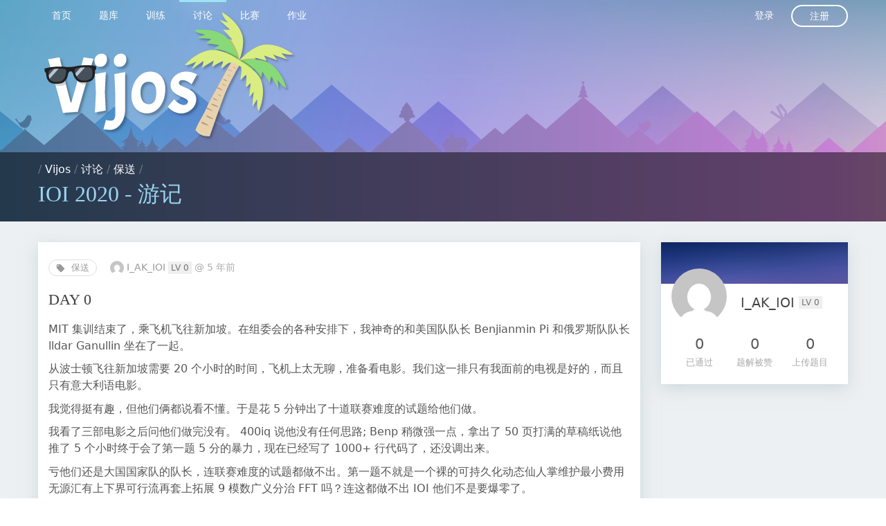

--- FILE ---
content_type: text/html; charset=utf-8
request_url: https://vijos.org/discuss/5f22e3f3f4136203a291cf2c
body_size: 14064
content:
<!DOCTYPE html>
<html data-page="discussion_detail" data-layout="basic" class="layout--basic page--discussion_detail nojs" lang="zh_CN">
<head>
  <meta charset="UTF-8">
  <meta http-equiv="Content-Type" content="text/html; charset=UTF-8"/>
  <meta http-equiv="X-UA-Compatible" content="chrome=1"/>
  <meta name="viewport" content="width=device-width, initial-scale=1, maximum-scale=1" />

  <link rel="apple-touch-icon" sizes="180x180" href="https://cdn.vijos.org/apple-touch-icon-180x180.png?61d7699948">
  <link rel="icon" type="image/png" href="https://cdn.vijos.org/favicon-32x32.png?dc5d043b0a" sizes="32x32">
  <link rel="icon" type="image/png" href="https://cdn.vijos.org/android-chrome-192x192.png?809eb365af" sizes="192x192">
  <link rel="icon" type="image/png" href="https://cdn.vijos.org/favicon-96x96.png?f75bc20e13" sizes="96x96">
  <link rel="icon" type="image/png" href="https://cdn.vijos.org/favicon-16x16.png?bfed388b3c" sizes="16x16">
  <link rel="manifest" href="https://cdn.vijos.org/manifest.json?0bb3edeb10">
  <meta name="msapplication-TileColor" content="#579e9a">
  <meta name="msapplication-TileImage" content="https://cdn.vijos.org/mstile-144x144.png?3304221247">
  <meta name="theme-color" content="#56758f">

  <link rel="stylesheet" media="all" href="https://cdn.vijos.org/vendors.css?2834dd2fc7">
  <link rel="stylesheet" media="all" href="https://cdn.vijos.org/vj4.css?a9f00a9d53">
  <title>IOI 2020 - 游记 - Vijos</title>
  <script>
    var _htmlNode = document.documentElement;
    _htmlNode.className = _htmlNode.className.replace(' nojs', ' hasjs');
    var UiContext = {"csrf_token":"","cdn_prefix":"https://cdn.vijos.org/","url_prefix":"https://vijos.org"};
    var UserContext = {"uid":1,"domain":"system"};
  </script>
</head>
<body>
  

<nav class="nav slideout-menu" id="menu">
  <div class="row"><div class="columns clearfix">
    <ol class="nav__list nav__list--main clearfix">
          <li class="nav__list-item"><a href="/" class="nav__logo">&nbsp;</a></li>
          <li class="nav__list-item">
  <a href="/" class="nav__item">
    首页
  </a>
</li>

          <li class="nav__list-item">
  <a href="/p" class="nav__item">
    题库
  </a>
</li>

              <li class="nav__list-item">
  <a href="/training" class="nav__item">
    训练
  </a>
</li>

              <li class="nav__list-item">
  <a href="/discuss" class="nav__item nav--active">
    讨论
  </a>
</li>

              <li class="nav__list-item">
  <a href="/contest" class="nav__item">
    比赛
  </a>
</li>

              <li class="nav__list-item">
  <a href="/homework" class="nav__item">
    作业
  </a>
</li>

                </ol>
    <ol class="nav__list nav__list--secondary clearfix">
          <li class="nav__list-item"><a href="/login" class="nav__item" name="nav_login">登录</a></li>
      <li class="nav__list-item"><a href="/register" class="nav__item--round">注册</a></li>
        </ol>
  </div></div>
</nav>
<nav class="nav--shadow"></nav>
<div class="slideout-panel" id="panel">
  <div class="slideout-overlay"></div>
    <div class="header">
  <div class="header__content"><div class="row"><div class="columns">
      <a class="header__logo" href="/" target="_self"></a>
    </div></div></div>
  <div class="location" data-fragment-id="path">
  <div class="row"><div class="columns">
    <div class="media">
      <div class="media__body">
        <div class="location-path">
                  / <a href="/">Vijos</a>          / <a href="/discuss">讨论</a>          / <a href="/discuss/%E4%BF%9D%E9%80%81">保送</a>          /         </div>
        <h1 class="location-current" data-emoji-enabled>IOI 2020 - 游记</h1>
      </div>
      <div class="media__right">
        <button type="button" class="header__hamburger">
  <div class="hamburger hamburger--spin">
    <span class="hamburger-box">
      <span class="hamburger-inner"></span>
    </span>
  </div>
</button>      </div>
    </div>
  </div></div>
</div></div>  <div class="main">
    <div class="row">
  <div class="medium-9 columns">
    <div class="section">
      <div class="section__body">
        <ul class="supplementary list">
          <li>
            <a class="discussion-node-tag" href="/discuss/%E4%BF%9D%E9%80%81">
                          <span class="v-center icon icon-tag"></span>
                          保送
            </a>
          </li>
          <li>
            <span class="user-profile-link">
  <img class="small user-profile-avatar v-center" src="//cn.gravatar.com/avatar/249b7e5e253bc9e4718ba3325e1d93ad?d=mm&amp;s=200" width="20" height="20">
  <a class="user-profile-name" href="/user/147526">
          I_AK_IOI
      </a>
  <a class="user-profile-badge v-center badge--lv0" href="/user/147526" title="LV 0: Top N/A%">LV 0</a>
</span>

            @
            <span class="time relative" data-timestamp="1596122099">2020-07-30 23:14:59</span>
          </li>
        </ul>
        <div class="typo topic__content" data-emoji-enabled data-raw-url="/discuss/5f22e3f3f4136203a291cf2c/raw">
          <h2><strong>DAY 0</strong></h2>

<p>MIT 集训结束了，乘飞机飞往新加坡。在组委会的各种安排下，我神奇的和美国队队长 Benjianmin Pi 和俄罗斯队队长 lldar Ganullin 坐在了一起。</p>

<p>从波士顿飞往新加坡需要 20 个小时的时间，飞机上太无聊，准备看电影。我们这一排只有我面前的电视是好的，而且只有意大利语电影。</p>

<p>我觉得挺有趣，但他们俩都说看不懂。于是花 5 分钟出了十道联赛难度的试题给他们做。</p>

<p>我看了三部电影之后问他们做完没有。 400iq 说他没有任何思路; Benp 稍微强一点，拿出了 50 页打满的草稿纸说他推了 5 个小时终于会了第一题 5 分的暴力，现在已经写了 1000+ 行代码了，还没调出来。</p>

<p>亏他们还是大国国家队的队长，连联赛难度的试题都做不出。第一题不就是一个裸的可持久化动态仙人掌维护最小费用无源汇有上下界可行流再套上拓展 9 模数广义分治 FFT 吗？连这都做不出 IOI 他们不是要爆零了。</p>

<p>本来准备看第 4 部电影的，可是他们俩坚持让我讲题。我没有办法准备 3 分钟结束，可是才说两句话 Benp 就说他掉线了。</p>

<p>之后，有一道题讲了四五遍 400iq 都说听不懂，我用俄语再给他讲了两遍，他还是不懂，最后发现他不会「轨道稳定化子」的俄语单词，害我讲了半天。</p>

<p>讲了 10 个小时终于讲完了前两题，他们还是半懂不懂的状态。</p>

<p>下飞机后 Benp 说他在飞机上想好了，打完这场 IOI 就当场退役，彻底淡出竞赛圈。但这完全不是我的问题，我也没有想到他们俩会这么菜，早知道就给他们做入门题了。</p>

<p>这次下飞机是走的楼梯，我一出舱门就看到 IOI 主席跪在下面迎接我，新加坡总统和第一夫人坐在超长林肯里跟我挥手示意。</p>

<p>我别过两位菜鸡，反手进了车门，并在总统府中享用晚餐。</p>

<p>感觉总统花园里的游泳池太小了，只有 1km×1km ，游 1s 就游完了对角线，完全不够我施展身手。总统也感到很是抱歉，并表示马上会开发太平洋游泳池供我使用。</p>

<h2><strong>DAY 1</strong></h2>

<p>清晨常规晨练，绕着新加坡跑了 3 圈欧拉回路，感觉这城市还是太小了。</p>

<p>看完三个题发现好像都比较可做的样子，第二题一眼以为是转化为 68 连通之后搞搞，结果发现答案只有 452 种可能。</p>

<p>感受一下感觉第二题比较恶心，于是就决定先做第一题再做第三题再做第二题。</p>

<p>第一题做到一半发现暴力居然有 5pts ，瞬间感觉自己写正解是在做无谓的努力，然后随便搞了 9 分钟，感觉非常稳，过了样例就 A 了。</p>

<p>第三题猜想只要使用狄利克雷非主特征随便容斥下，结果写了个暴力发现大样例跑出来了，然后开始加两句优化跑两下，就拿到了 99.5pts。</p>

<p>然而这是不行的，居然只有 99.5pts 。</p>

<p>于是愉快地开始瞎做，做到一半发现我的方法好像有点吊，随便上个树状数组优化的 min25 筛套杜教筛就可以了，顿时感觉我走上了 AK 之路。思考了两秒发现没什么问题，就开始码 min26 筛了。</p>

<p>接着到了下午两点半宣布考试过了一半了。我开始刚 T2 。</p>

<p>结果发现果然 T2 才是最难刚的，一开始觉得只要维护一个可持久化动态仙人掌的想法是不行了，不改成仙人掌链剖分套圆方树感觉会超时。</p>

<p>然后开始想别的做法，发现好像可以枚举一个点判断周围 68 维空间的情况，然后正要开始写的时候发现不会判不连通。然后发现前面那个仙人掌链剖分的方法好像也不太好做了。</p>

<p>于是开始写写写，发现各种对，过了样例发现判 68 维空间好像比较容易，想象了一下 68 维空间长什么样子，然后瞎几把猜了个结论就 A 了。</p>

<p>好像AK了，非常感动。</p>

<p>最后说下我对题目的看法吧，我觉得这次 IOI 的题目还算比较科学，只不过难度较低，随便就 AK 了。</p>

<h2><strong>DAY 1.5</strong></h2>

<p>和美国队的选手交流了一下，他们 4 个都是华裔，所以交流起来也没什么困难。</p>

<p>我问 Benp:</p>

<p>“您哪里挂了？&quot;</p>

<p>Benp:</p>

<p>&quot;没挂，就是不会。&quot;</p>

<p>这时旁边的 400iq 用俄文和队友交流：</p>

<p>&amp;%@&amp;@IOI￥%*&amp;，@!#%*I_AK_IOI&amp;!,&amp;（￥……</p>

<p>(&quot;我觉得这一届 IOI 好难，可是 I_AK_IOI 一直说简单，我也不知道为什么。。。&quot;)</p>

<h2><strong>DAY 2</strong></h2>

<p>本来还以为第二天会难一点，可是 IOI 科学委员会又让我失望了。</p>

<p>一看 T1 ，这不是我徒弟 mathew98 出的水题吗？当时我头都气炸了，之前他自信满满的把这题出给我看，我当场就把他的电脑摔地上。你出这么水的题是在侮辱我的智商吗？到时候被全场切可别说你是我的徒弟！</p>

<p>现在倒好，他被我逐出师门之后有开始给 IOI 出题了。</p>

<p>但好歹还是比赛，我花了 2 秒钟切掉了它，准备比赛结束后再去跟他算账。</p>

<p>再看 T2 ，这不是我在飞机上给他们出的第 10 题吗？</p>

<p>我当时是故意把最水的题留在最后的，估计那两个人又切了，唉。</p>

<p>再看 T3 ，好像是 Tarjan 老爷子 2019 年的最新论文，只是一个 \(O(n^{\frac{e}{\pi}})\) 的快速动态图。只写了 2000 行就写完了，完全不过瘾哪！作为一场世界级大赛的压轴题，实现难度这么低实在是太没有区分度了。</p>

<p>现在比赛才开始 10 分钟，实在是不想提前离场，于是就自己搭了一个LOL玩了四个小时五十分钟。</p>

<p>比赛结束了，我装作十分遗憾的样子。</p>

<p>只见 400iq 一脸自信的向我走来，看来也是 AK 了。我上前询问情况，他说自己推了 4 个小时性质终于找到了 T1 的关键性质，拿到的 50 分，基本上 Au 是稳了。</p>

<p>不是， mathew98 这么水的题你没有 1s 看出结论是怎么当上俄罗斯队长的？</p>

<p>出来一看榜，只有我一个人得分大于 100 ， Benp 状态不佳，虽然他也看过 Tarjan 的论文，但是他好像只会 \(O(n^6)\) 的暴力，只拿到 49 分的部分分，屈居第三。</p>

<h2><strong>DAY \(n^n\)</strong></h2>

<p>终于结束了</p>

        </div>
      </div>
      <ul class="section__footer supplementary dot list">
              <li>
          19060 次查看
        </li>
              <li>
          <a href="/about#contact"><span class="icon icon-warning"></span> 举报</a>
        </li>
      </ul>
    </div>
    <div class="section">
      <div class="section__header">
        <h1 class="section__title">48 条评论</h1>
      </div>
      <div class="section__body">
        <ul class="dczcomments__list view--discussion">
  <li class="dczcomments__item">
  <div class="media">
    <div class="media__left top">
      <img src="//cn.gravatar.com/avatar/ce997336a3f54d85562748c7e467553f?d=mm&amp;s=200" width="60" height="60" class="medium user-profile-avatar">
    </div>
    <div class="media__body top no-heading">
          <div class="clearfix">
        <div class="supplementary dczcomments__supplementary">
          <span class="user-profile-link">
  <a class="user-profile-name" href="/user/165811">
          残阳如血
      </a>
  <a class="user-profile-badge v-center badge--lv4" href="/user/165811" title="LV 4: Top 70%">LV 4</a>
</span>

          @ <span class="time relative" data-timestamp="1691727920">2023-08-11 12:25:20</span>
        </div>
        <div class="dczcomments__operations nojs--hide">
</div>

      </div>
      <div class="typo" data-emoji-enabled data-raw-url="/discuss/5f22e3f3f4136203a291cf2c/64d5b8301365a1faa34e590b/raw">
        <p><strong>裸的可持久化动态仙人掌维护最小费用无源汇有上下界可行流再套上拓展 9 模数广义分治 FFT</strong></p>

      </div>
      <div class="commentbox-edit-target"></div>
      <ul class="dczcomments__replies commentbox-reply-target">
            </ul>
        </div>
  </div>
</li>

  <li class="dczcomments__item">
  <div class="media">
    <div class="media__left top">
      <img src="//cn.gravatar.com/avatar/ce997336a3f54d85562748c7e467553f?d=mm&amp;s=200" width="60" height="60" class="medium user-profile-avatar">
    </div>
    <div class="media__body top no-heading">
          <div class="clearfix">
        <div class="supplementary dczcomments__supplementary">
          <span class="user-profile-link">
  <a class="user-profile-name" href="/user/165811">
          残阳如血
      </a>
  <a class="user-profile-badge v-center badge--lv4" href="/user/165811" title="LV 4: Top 70%">LV 4</a>
</span>

          @ <span class="time relative" data-timestamp="1691291596">2023-08-06 11:13:16</span>
        </div>
        <div class="dczcomments__operations nojs--hide">
</div>

      </div>
      <div class="typo" data-emoji-enabled data-raw-url="/discuss/5f22e3f3f4136203a291cf2c/64cf0fcc1365a1faa34e55ca/raw">
        <p>裸的可持久化动态仙人掌维护最小费用无源汇有上下界可行流再套上拓展 9 模数广义分治 FFT</p>

      </div>
      <div class="commentbox-edit-target"></div>
      <ul class="dczcomments__replies commentbox-reply-target">
            </ul>
        </div>
  </div>
</li>

  <li class="dczcomments__item">
  <div class="media">
    <div class="media__left top">
      <img src="//cn.gravatar.com/avatar/30816508deca96ffae169e377a3579fc?d=mm&amp;s=200" width="60" height="60" class="medium user-profile-avatar">
    </div>
    <div class="media__body top no-heading">
          <div class="clearfix">
        <div class="supplementary dczcomments__supplementary">
          <span class="user-profile-link">
  <a class="user-profile-name" href="/user/164948">
          小废物鸭子
      </a>
  <a class="user-profile-badge v-center badge--lv0" href="/user/164948" title="LV 0: Top N/A%">LV 0</a>
</span>

          @ <span class="time relative" data-timestamp="1690284944">2023-07-25 19:35:44</span>
        </div>
        <div class="dczcomments__operations nojs--hide">
</div>

      </div>
      <div class="typo" data-emoji-enabled data-raw-url="/discuss/5f22e3f3f4136203a291cf2c/64bfb3901365a1fa9e4e51a3/raw">
        <p>天，我还以为是新帖……没想到只是迷惑小孩把前辈的帖子刷上来了……（顺便怀有敬意的考古还有今夕是何年）</p>

      </div>
      <div class="commentbox-edit-target"></div>
      <ul class="dczcomments__replies commentbox-reply-target">
            </ul>
        </div>
  </div>
</li>

  <li class="dczcomments__item">
  <div class="media">
    <div class="media__left top">
      <img src="//cn.gravatar.com/avatar/964a4a65b917154cd61fd9957061d930?d=mm&amp;s=200" width="60" height="60" class="medium user-profile-avatar">
    </div>
    <div class="media__body top no-heading">
          <div class="clearfix">
        <div class="supplementary dczcomments__supplementary">
          <span class="user-profile-link">
  <a class="user-profile-name" href="/user/165257">
          haozexu
      </a>
  <a class="user-profile-badge v-center badge--lv0" href="/user/165257" title="LV 0: Top N/A%">LV 0</a>
</span>

          @ <span class="time relative" data-timestamp="1689667004">2023-07-18 15:56:44</span>
        </div>
        <div class="dczcomments__operations nojs--hide">
</div>

      </div>
      <div class="typo" data-emoji-enabled data-raw-url="/discuss/5f22e3f3f4136203a291cf2c/64b645bc1365a1fa9e4e4be7/raw">
        <p>az，xxs</p>

      </div>
      <div class="commentbox-edit-target"></div>
      <ul class="dczcomments__replies commentbox-reply-target">
            </ul>
        </div>
  </div>
</li>

  <li class="dczcomments__item">
  <div class="media">
    <div class="media__left top">
      <img src="//cn.gravatar.com/avatar/eb6557a9d0619d4aa00397f5c6e903b1?d=mm&amp;s=200" width="60" height="60" class="medium user-profile-avatar">
    </div>
    <div class="media__body top no-heading">
          <div class="clearfix">
        <div class="supplementary dczcomments__supplementary">
          <span class="user-profile-link">
  <a class="user-profile-name" href="/user/156814">
          方滨兴 (fotiaoqiang)
      </a>
  <a class="user-profile-badge v-center badge--lv3" href="/user/156814" title="LV 3: Top 90%">LV 3</a>
</span>

          @ <span class="time relative" data-timestamp="1657980611">2022-07-16 22:10:11</span>
        </div>
        <div class="dczcomments__operations nojs--hide">
</div>

      </div>
      <div class="typo" data-emoji-enabled data-raw-url="/discuss/5f22e3f3f4136203a291cf2c/62d2c6c3f4136274ddb21a14/raw">
        <p>o</p>

      </div>
      <div class="commentbox-edit-target"></div>
      <ul class="dczcomments__replies commentbox-reply-target">
            </ul>
        </div>
  </div>
</li>

  <li class="dczcomments__item">
  <div class="media">
    <div class="media__left top">
      <img src="//cn.gravatar.com/avatar/7588b3b5c19ec4e9f0a96f80f58820fd?d=mm&amp;s=200" width="60" height="60" class="medium user-profile-avatar">
    </div>
    <div class="media__body top no-heading">
          <div class="clearfix">
        <div class="supplementary dczcomments__supplementary">
          <span class="user-profile-link">
  <a class="user-profile-name" href="/user/151958">
          红烧清蒸某邓吖
      </a>
  <a class="user-profile-badge v-center badge--lv8" href="/user/151958" title="LV 8: Top 10%">LV 8</a>
</span>

          @ <span class="time relative" data-timestamp="1657168753">2022-07-07 12:39:13</span>
        </div>
        <div class="dczcomments__operations nojs--hide">
</div>

      </div>
      <div class="typo" data-emoji-enabled data-raw-url="/discuss/5f22e3f3f4136203a291cf2c/62c66371f4136274ddb1df06/raw">
        <p>本来就是开玩笑，xxs计较什么，不要觉得自己很懂好吗</p>

      </div>
      <div class="commentbox-edit-target"></div>
      <ul class="dczcomments__replies commentbox-reply-target">
            </ul>
        </div>
  </div>
</li>

  <li class="dczcomments__item">
  <div class="media">
    <div class="media__left top">
      <img src="//cn.gravatar.com/avatar/8e8d082c8f82c481080c399d1f348271?d=mm&amp;s=200" width="60" height="60" class="medium user-profile-avatar">
    </div>
    <div class="media__body top no-heading">
          <div class="clearfix">
        <div class="supplementary dczcomments__supplementary">
          <span class="user-profile-link">
  <a class="user-profile-name" href="/user/162071">
          Ariadne.w.
      </a>
  <a class="user-profile-badge v-center badge--lv8" href="/user/162071" title="LV 8: Top 10%">LV 8</a>
</span>

          @ <span class="time relative" data-timestamp="1656055646">2022-06-24 15:27:26</span>
        </div>
        <div class="dczcomments__operations nojs--hide">
</div>

      </div>
      <div class="typo" data-emoji-enabled data-raw-url="/discuss/5f22e3f3f4136203a291cf2c/62b5675ef4136274ddb1c47c/raw">
        <p>经典永流传</p>

      </div>
      <div class="commentbox-edit-target"></div>
      <ul class="dczcomments__replies commentbox-reply-target">
            </ul>
        </div>
  </div>
</li>

  <li class="dczcomments__item">
  <div class="media">
    <div class="media__left top">
      <img src="//cn.gravatar.com/avatar/b48e71bce9e5c9cf7abcc22e7662b033?d=mm&amp;s=200" width="60" height="60" class="medium user-profile-avatar">
    </div>
    <div class="media__body top no-heading">
          <div class="clearfix">
        <div class="supplementary dczcomments__supplementary">
          <span class="user-profile-link">
  <a class="user-profile-name" href="/user/154901">
          涅槃、卿莫 (龙阿紫)
      </a>
  <a class="user-profile-badge v-center badge--lv10" href="/user/154901" title="LV 10: Top 1%">LV 10</a>
</span>

          @ <span class="time relative" data-timestamp="1634213394">2021-10-14 20:09:54</span>
        </div>
        <div class="dczcomments__operations nojs--hide">
</div>

      </div>
      <div class="typo" data-emoji-enabled data-raw-url="/discuss/5f22e3f3f4136203a291cf2c/61681e12f4136204419977cc/raw">
        <p>装逼演技不好</p>

      </div>
      <div class="commentbox-edit-target"></div>
      <ul class="dczcomments__replies commentbox-reply-target">
            </ul>
        </div>
  </div>
</li>

  <li class="dczcomments__item">
  <div class="media">
    <div class="media__left top">
      <img src="//cn.gravatar.com/avatar/416bb74622b86a60ac26473329f245ff?d=mm&amp;s=200" width="60" height="60" class="medium user-profile-avatar">
    </div>
    <div class="media__body top no-heading">
          <div class="clearfix">
        <div class="supplementary dczcomments__supplementary">
          <span class="user-profile-link">
  <a class="user-profile-name" href="/user/154049">
          洛谷超爱编程的王__
      </a>
  <a class="user-profile-badge v-center badge--lv4" href="/user/154049" title="LV 4: Top 70%">LV 4</a>
</span>

          @ <span class="time relative" data-timestamp="1623044170">2021-06-07 13:36:10</span>
        </div>
        <div class="dczcomments__operations nojs--hide">
</div>

      </div>
      <div class="typo" data-emoji-enabled data-raw-url="/discuss/5f22e3f3f4136203a291cf2c/60bdb04af41362044198a867/raw">
        <p>一堆听不懂...</p>

<blockquote>
<p>裸的可持久化动态仙人掌维护最小费用无源汇有上下界可行流再套上拓展 9 模数广义分治 FFT <br>
您是不是那位被保送的高中生啊？</p>
</blockquote>

      </div>
      <div class="commentbox-edit-target"></div>
      <ul class="dczcomments__replies commentbox-reply-target">
            </ul>
        </div>
  </div>
</li>

  <li class="dczcomments__item">
  <div class="media">
    <div class="media__left top">
      <img src="//cn.gravatar.com/avatar/fb5ac333981098bc32451ac2012214bc?d=mm&amp;s=200" width="60" height="60" class="medium user-profile-avatar">
    </div>
    <div class="media__body top no-heading">
          <div class="clearfix">
        <div class="supplementary dczcomments__supplementary">
          <span class="user-profile-link">
  <a class="user-profile-name" href="/user/146645">
          TNTEnter
      </a>
  <a class="user-profile-badge v-center badge--lv3" href="/user/146645" title="LV 3: Top 90%">LV 3</a>
</span>

          @ <span class="time relative" data-timestamp="1621152199">2021-05-16 16:03:19</span>
        </div>
        <div class="dczcomments__operations nojs--hide">
</div>

      </div>
      <div class="typo" data-emoji-enabled data-raw-url="/discuss/5f22e3f3f4136203a291cf2c/60a0d1c7f41362044098a4e8/raw">
        <p>qp<img src="https://gimg2.baidu.com/image_search/src=http%3A%2F%2Fpic.962.net%2Fup%2F2015-11%2F2015111309204143882.jpg&amp;refer=http%3A%2F%2Fpic.962.net&amp;app=2002&amp;size=f9999,10000&amp;q=a80&amp;n=0&amp;g=0n&amp;fmt=jpeg?sec=1623744180&amp;t=44e41cebfcf140b8e5736230a3e29073" alt=""></p>

      </div>
      <div class="commentbox-edit-target"></div>
      <ul class="dczcomments__replies commentbox-reply-target">
            </ul>
        </div>
  </div>
</li>

  <li class="dczcomments__item">
  <div class="media">
    <div class="media__left top">
      <img src="//cn.gravatar.com/avatar/d61edcda1d5a269d5a625444ed46870e?d=mm&amp;s=200" width="60" height="60" class="medium user-profile-avatar">
    </div>
    <div class="media__body top no-heading">
          <div class="clearfix">
        <div class="supplementary dczcomments__supplementary">
          <span class="user-profile-link">
  <a class="user-profile-name" href="/user/152913">
          SuperBrain0xb (jialiang2509250)
      </a>
  <a class="user-profile-badge v-center badge--lv4" href="/user/152913" title="LV 4: Top 70%">LV 4</a>
</span>

          @ <span class="time relative" data-timestamp="1620486313">2021-05-08 23:05:13</span>
        </div>
        <div class="dczcomments__operations nojs--hide">
</div>

      </div>
      <div class="typo" data-emoji-enabled data-raw-url="/discuss/5f22e3f3f4136203a291cf2c/6096a8a9f41362043898877a/raw">
        <p>......</p>

      </div>
      <div class="commentbox-edit-target"></div>
      <ul class="dczcomments__replies commentbox-reply-target">
            </ul>
        </div>
  </div>
</li>

  <li class="dczcomments__item">
  <div class="media">
    <div class="media__left top">
      <img src="//cn.gravatar.com/avatar/0f6ae2329a9317abacd1259e5e4efc40?d=mm&amp;s=200" width="60" height="60" class="medium user-profile-avatar">
    </div>
    <div class="media__body top no-heading">
          <div class="clearfix">
        <div class="supplementary dczcomments__supplementary">
          <span class="user-profile-link">
  <a class="user-profile-name" href="/user/152218">
          RP++ (贪吃蛇)
      </a>
  <a class="user-profile-badge v-center badge--lv8" href="/user/152218" title="LV 8: Top 10%">LV 8</a>
</span>

          @ <span class="time relative" data-timestamp="1620213814">2021-05-05 19:23:34</span>
        </div>
        <div class="dczcomments__operations nojs--hide">
</div>

      </div>
      <div class="typo" data-emoji-enabled data-raw-url="/discuss/5f22e3f3f4136203a291cf2c/60928036f413620438988690/raw">
        <p>tt</p>

      </div>
      <div class="commentbox-edit-target"></div>
      <ul class="dczcomments__replies commentbox-reply-target">
            </ul>
        </div>
  </div>
</li>

  <li class="dczcomments__item">
  <div class="media">
    <div class="media__left top">
      <img src="//cn.gravatar.com/avatar/3fe388651ca1036d83840746abdf87ac?d=mm&amp;s=200" width="60" height="60" class="medium user-profile-avatar">
    </div>
    <div class="media__body top no-heading">
          <div class="clearfix">
        <div class="supplementary dczcomments__supplementary">
          <span class="user-profile-link">
  <a class="user-profile-name" href="/user/118948">
          岸芷汀兰
      </a>
  <a class="user-profile-badge v-center badge--lv8" href="/user/118948" title="LV 8: Top 10%">LV 8</a>
</span>

          @ <span class="time relative" data-timestamp="1615947789">2021-03-17 10:23:09</span>
        </div>
        <div class="dczcomments__operations nojs--hide">
</div>

      </div>
      <div class="typo" data-emoji-enabled data-raw-url="/discuss/5f22e3f3f4136203a291cf2c/6051680df41362fb2c97c9bb/raw">
        <p>哦对了，我在我们机房已经发明出了min27 筛了，有什么问题可以找我。</p>

      </div>
      <div class="commentbox-edit-target"></div>
      <ul class="dczcomments__replies commentbox-reply-target">
            </ul>
        </div>
  </div>
</li>

  <li class="dczcomments__item">
  <div class="media">
    <div class="media__left top">
      <img src="//cn.gravatar.com/avatar/b6577195b460646e4c1f2df7a41a277f?d=mm&amp;s=200" width="60" height="60" class="medium user-profile-avatar">
    </div>
    <div class="media__body top no-heading">
          <div class="clearfix">
        <div class="supplementary dczcomments__supplementary">
          <span class="user-profile-link">
  <a class="user-profile-name" href="/user/144410">
          吴振宇 (老黑)
      </a>
  <a class="user-profile-badge v-center badge--lv8" href="/user/144410" title="LV 8: Top 10%">LV 8</a>
</span>

          @ <span class="time relative" data-timestamp="1613700918">2021-02-19 10:15:18</span>
        </div>
        <div class="dczcomments__operations nojs--hide">
</div>

      </div>
      <div class="typo" data-emoji-enabled data-raw-url="/discuss/5f22e3f3f4136203a291cf2c/602f1f36f41362fb2d97a4f4/raw">
        <p>传 世 经 典</p>

      </div>
      <div class="commentbox-edit-target"></div>
      <ul class="dczcomments__replies commentbox-reply-target">
            </ul>
        </div>
  </div>
</li>

  <li class="dczcomments__item">
  <div class="media">
    <div class="media__left top">
      <img src="//cn.gravatar.com/avatar/d0ce3b79dd3866c95689f62d3ae8e526?d=mm&amp;s=200" width="60" height="60" class="medium user-profile-avatar">
    </div>
    <div class="media__body top no-heading">
          <div class="clearfix">
        <div class="supplementary dczcomments__supplementary">
          <span class="user-profile-link">
  <a class="user-profile-name" href="/user/145025">
          孙鹤鸣 (sunheming)
      </a>
  <a class="user-profile-badge v-center badge--lv10" href="/user/145025" title="LV 10: Top 1%">LV 10</a>
</span>

          @ <span class="time relative" data-timestamp="1612662156">2021-02-07 09:42:36</span>
        </div>
        <div class="dczcomments__operations nojs--hide">
</div>

      </div>
      <div class="typo" data-emoji-enabled data-raw-url="/discuss/5f22e3f3f4136203a291cf2c/601f458cf41362fb24979ac6/raw">
        <p><a href="https://www.luogu.com.cn/problem/P4899">https://www.luogu.com.cn/problem/P4899</a><br>
<a href="https://www.luogu.com.cn/problem/P6837">https://www.luogu.com.cn/problem/P6837</a><br>
<a href="https://www.luogu.com.cn/problem/P6838">https://www.luogu.com.cn/problem/P6838</a><br>
<a href="https://www.luogu.com.cn/problem/P4687">https://www.luogu.com.cn/problem/P4687</a><br>
\(\text{IOI}\)的4道题目，你能做出来？</p>

      </div>
      <div class="commentbox-edit-target"></div>
      <ul class="dczcomments__replies commentbox-reply-target">
            </ul>
        </div>
  </div>
</li>

  <li class="dczcomments__item">
  <div class="media">
    <div class="media__left top">
      <img src="//cn.gravatar.com/avatar/72a98cc3c75640517843f57e600d1387?d=mm&amp;s=200" width="60" height="60" class="medium user-profile-avatar">
    </div>
    <div class="media__body top no-heading">
          <div class="clearfix">
        <div class="supplementary dczcomments__supplementary">
          <span class="user-profile-link">
  <a class="user-profile-name" href="/user/151850">
          nothing2333
      </a>
  <a class="user-profile-badge v-center badge--lv3" href="/user/151850" title="LV 3: Top 90%">LV 3</a>
</span>

          @ <span class="time relative" data-timestamp="1612396949">2021-02-04 08:02:29</span>
        </div>
        <div class="dczcomments__operations nojs--hide">
</div>

      </div>
      <div class="typo" data-emoji-enabled data-raw-url="/discuss/5f22e3f3f4136203a291cf2c/601b3995f413621b7a35f90c/raw">
        <p>%%%%%%%%%%%%%%%%%%%%%%%%%%%%%%</p>

      </div>
      <div class="commentbox-edit-target"></div>
      <ul class="dczcomments__replies commentbox-reply-target">
            </ul>
        </div>
  </div>
</li>

  <li class="dczcomments__item">
  <div class="media">
    <div class="media__left top">
      <img src="//cn.gravatar.com/avatar/3c616937ac77a954a6b41ed58a068fd5?d=mm&amp;s=200" width="60" height="60" class="medium user-profile-avatar">
    </div>
    <div class="media__body top no-heading">
          <div class="clearfix">
        <div class="supplementary dczcomments__supplementary">
          <span class="user-profile-link">
  <a class="user-profile-name" href="/user/148775">
          WRuperD
      </a>
  <a class="user-profile-badge v-center badge--lv4" href="/user/148775" title="LV 4: Top 70%">LV 4</a>
</span>

          @ <span class="time relative" data-timestamp="1612318300">2021-02-03 10:11:40</span>
        </div>
        <div class="dczcomments__operations nojs--hide">
</div>

      </div>
      <div class="typo" data-emoji-enabled data-raw-url="/discuss/5f22e3f3f4136203a291cf2c/601a065cf413621b7335eb74/raw">
        <p>%%%%%%%%%%%%%%%%%</p>

      </div>
      <div class="commentbox-edit-target"></div>
      <ul class="dczcomments__replies commentbox-reply-target">
            </ul>
        </div>
  </div>
</li>

  <li class="dczcomments__item">
  <div class="media">
    <div class="media__left top">
      <img src="//cn.gravatar.com/avatar/f27c696ce18698e724a7bd1c0c5fe8f2?d=mm&amp;s=200" width="60" height="60" class="medium user-profile-avatar">
    </div>
    <div class="media__body top no-heading">
          <div class="clearfix">
        <div class="supplementary dczcomments__supplementary">
          <span class="user-profile-link">
  <a class="user-profile-name" href="/user/144186">
          Shuchong (绿蓝之上の书虫)
      </a>
  <a class="user-profile-badge v-center badge--lv4" href="/user/144186" title="LV 4: Top 70%">LV 4</a>
</span>

          @ <span class="time relative" data-timestamp="1602140336">2020-10-08 14:58:56</span>
        </div>
        <div class="dczcomments__operations nojs--hide">
</div>

      </div>
      <div class="typo" data-emoji-enabled data-raw-url="/discuss/5f22e3f3f4136203a291cf2c/5f7eb8b0f413624953eb81be/raw">
        <p>/jy/jy</p>

      </div>
      <div class="commentbox-edit-target"></div>
      <ul class="dczcomments__replies commentbox-reply-target">
            </ul>
        </div>
  </div>
</li>

  <li class="dczcomments__item">
  <div class="media">
    <div class="media__left top">
      <img src="//cn.gravatar.com/avatar/92daa1fca2f25622baa3590e628b60e3?d=mm&amp;s=200" width="60" height="60" class="medium user-profile-avatar">
    </div>
    <div class="media__body top no-heading">
          <div class="clearfix">
        <div class="supplementary dczcomments__supplementary">
          <span class="user-profile-link">
  <a class="user-profile-name" href="/user/149019">
          Marc_LeBlanc672
      </a>
  <a class="user-profile-badge v-center badge--lv0" href="/user/149019" title="LV 0: Top N/A%">LV 0</a>
</span>

          @ <span class="time relative" data-timestamp="1601652675">2020-10-02 23:31:15</span>
        </div>
        <div class="dczcomments__operations nojs--hide">
</div>

      </div>
      <div class="typo" data-emoji-enabled data-raw-url="/discuss/5f22e3f3f4136203a291cf2c/5f7747c3f41362494ceb7fdc/raw">
        <p>感知一下，你是来逗比的吧<br>
Benq已经退役了。。。</p>

      </div>
      <div class="commentbox-edit-target"></div>
      <ul class="dczcomments__replies commentbox-reply-target">
            </ul>
        </div>
  </div>
</li>

  <li class="dczcomments__item">
  <div class="media">
    <div class="media__left top">
      <img src="//cn.gravatar.com/avatar/?d=mm&amp;s=200" width="60" height="60" class="medium user-profile-avatar">
    </div>
    <div class="media__body top no-heading">
          <div class="clearfix">
        <div class="supplementary dczcomments__supplementary">
          <span class="user-profile-link">
  <a class="user-profile-name" href="/user/146659">
          wangshengyu
      </a>
  <a class="user-profile-badge v-center badge--lv5" href="/user/146659" title="LV 5: Top 40%">LV 5</a>
</span>

          @ <span class="time relative" data-timestamp="1601600643">2020-10-02 09:04:03</span>
        </div>
        <div class="dczcomments__operations nojs--hide">
</div>

      </div>
      <div class="typo" data-emoji-enabled data-raw-url="/discuss/5f22e3f3f4136203a291cf2c/5f767c83f41362494ceb7f90/raw">
        <p>stOOOOOOOOOOOOOOOOOOOOOOOOOOOOOOOOOOOOOOOOOOOOOOOOOOOOOOOOOOOOOO</p>

      </div>
      <div class="commentbox-edit-target"></div>
      <ul class="dczcomments__replies commentbox-reply-target">
            </ul>
        </div>
  </div>
</li>

  <li class="dczcomments__item">
  <div class="media">
    <div class="media__left top">
      <img src="//cn.gravatar.com/avatar/ba6ef9d8392bac7a042d275eb4e7aca0?d=mm&amp;s=200" width="60" height="60" class="medium user-profile-avatar">
    </div>
    <div class="media__body top no-heading">
          <div class="clearfix">
        <div class="supplementary dczcomments__supplementary">
          <span class="user-profile-link">
  <a class="user-profile-name" href="/user/144060">
          Eric·Leo·Liu
      </a>
  <a class="user-profile-badge v-center badge--lv6" href="/user/144060" title="LV 6: Top 30%">LV 6</a>
</span>

          @ <span class="time relative" data-timestamp="1601529719">2020-10-01 13:21:59</span>
        </div>
        <div class="dczcomments__operations nojs--hide">
</div>

      </div>
      <div class="typo" data-emoji-enabled data-raw-url="/discuss/5f22e3f3f4136203a291cf2c/5f756777f413624953eb7d83/raw">
        <p>这怕不是个傻逼啊，MD我随便出道题你都A不掉。</p>

      </div>
      <div class="commentbox-edit-target"></div>
      <ul class="dczcomments__replies commentbox-reply-target">
              <li class="dczcomments__reply">
  <div class="media">
    <div class="media__left top">
      <img src="//cn.gravatar.com/avatar/249b7e5e253bc9e4718ba3325e1d93ad?d=mm&amp;s=200" width="50" height="50" class="medium user-profile-avatar">
    </div>
    <div class="media__body top no-heading">
          <div class="clearfix">
        <div class="supplementary dczcomments__supplementary">
          <span class="user-profile-link">
  <a class="user-profile-name" href="/user/147526">
          I_AK_IOI
      </a>
  <a class="user-profile-badge v-center badge--lv0" href="/user/147526" title="LV 0: Top N/A%">LV 0</a>
</span>

          @ <span class="time relative" data-timestamp="1601604201">2020-10-02 10:03:21</span>
        </div>
        <div class="dczcomments__operations nojs--hide">
</div>

      </div>
      <div class="typo" data-emoji-enabled data-raw-url="/discuss/5f22e3f3f4136203a291cf2c/5f756777f413624953eb7d83/5f768a69f413624953eb7e02/raw">
        <p>最烦你这种口吐芬芳的人</p>

<p>你有本事出呀</p>

      </div>
      <div class="commentbox-edit-target"></div>
        </div>
  </div>
</li>

              <li class="dczcomments__reply">
  <div class="media">
    <div class="media__left top">
      <img src="//cn.gravatar.com/avatar/?d=mm&amp;s=200" width="50" height="50" class="medium user-profile-avatar">
    </div>
    <div class="media__body top no-heading">
          <div class="clearfix">
        <div class="supplementary dczcomments__supplementary">
          <span class="user-profile-link">
  <a class="user-profile-name" href="/user/146122">
          limingyang
      </a>
  <a class="user-profile-badge v-center badge--lv8" href="/user/146122" title="LV 8: Top 10%">LV 8</a>
</span>

          @ <span class="time relative" data-timestamp="1613697673">2021-02-19 09:21:13</span>
        </div>
        <div class="dczcomments__operations nojs--hide">
</div>

      </div>
      <div class="typo" data-emoji-enabled data-raw-url="/discuss/5f22e3f3f4136203a291cf2c/5f756777f413624953eb7d83/602f1289f41362fb2c97a595/raw">
        <p>@I_AK_IOI: <br>
最烦你这种口出狂言的人</p>

<p>你有本事做呀</p>

      </div>
      <div class="commentbox-edit-target"></div>
        </div>
  </div>
</li>

              <li class="dczcomments__reply">
  <div class="media">
    <div class="media__left top">
      <img src="//cn.gravatar.com/avatar/416bb74622b86a60ac26473329f245ff?d=mm&amp;s=200" width="50" height="50" class="medium user-profile-avatar">
    </div>
    <div class="media__body top no-heading">
          <div class="clearfix">
        <div class="supplementary dczcomments__supplementary">
          <span class="user-profile-link">
  <a class="user-profile-name" href="/user/154049">
          洛谷超爱编程的王__
      </a>
  <a class="user-profile-badge v-center badge--lv4" href="/user/154049" title="LV 4: Top 70%">LV 4</a>
</span>

          @ <span class="time relative" data-timestamp="1624171782">2021-06-20 14:49:42</span>
        </div>
        <div class="dczcomments__operations nojs--hide">
</div>

      </div>
      <div class="typo" data-emoji-enabled data-raw-url="/discuss/5f22e3f3f4136203a291cf2c/5f756777f413624953eb7d83/60cee506f41362044198b00a/raw">
        <p>同意，因为他一题都没有做...</p>

      </div>
      <div class="commentbox-edit-target"></div>
        </div>
  </div>
</li>

            </ul>
        </div>
  </div>
</li>

  <li class="dczcomments__item">
  <div class="media">
    <div class="media__left top">
      <img src="//cn.gravatar.com/avatar/a5f5dff3381c0b9983e6892191d8f208?d=mm&amp;s=200" width="60" height="60" class="medium user-profile-avatar">
    </div>
    <div class="media__body top no-heading">
          <div class="clearfix">
        <div class="supplementary dczcomments__supplementary">
          <span class="user-profile-link">
  <a class="user-profile-name" href="/user/148826">
          Micoael_Primo
      </a>
  <a class="user-profile-badge v-center badge--lv0" href="/user/148826" title="LV 0: Top N/A%">LV 0</a>
</span>

          @ <span class="time relative" data-timestamp="1600917629">2020-09-24 11:20:29</span>
        </div>
        <div class="dczcomments__operations nojs--hide">
</div>

      </div>
      <div class="typo" data-emoji-enabled data-raw-url="/discuss/5f22e3f3f4136203a291cf2c/5f6c107df413624953eb78f6/raw">
        <p>az</p>

      </div>
      <div class="commentbox-edit-target"></div>
      <ul class="dczcomments__replies commentbox-reply-target">
            </ul>
        </div>
  </div>
</li>

  <li class="dczcomments__item">
  <div class="media">
    <div class="media__left top">
      <img src="//cn.gravatar.com/avatar/1f851e33b53252df5f570f8b9d9218c1?d=mm&amp;s=200" width="60" height="60" class="medium user-profile-avatar">
    </div>
    <div class="media__body top no-heading">
          <div class="clearfix">
        <div class="supplementary dczcomments__supplementary">
          <span class="user-profile-link">
  <a class="user-profile-name" href="/user/104487">
          Bill_Yang
      </a>
  <a class="user-profile-badge v-center badge--lv10" href="/user/104487" title="LV 10: Top 1%">LV 10</a>
</span>

          @ <span class="time relative" data-timestamp="1600883443">2020-09-24 01:50:43</span>
        </div>
        <div class="dczcomments__operations nojs--hide">
</div>

      </div>
      <div class="typo" data-emoji-enabled data-raw-url="/discuss/5f22e3f3f4136203a291cf2c/5f6b8af3f41362494ceb7a1d/raw">
        <p>Q空间发现了Vijos宝藏</p>

      </div>
      <div class="commentbox-edit-target"></div>
      <ul class="dczcomments__replies commentbox-reply-target">
            </ul>
        </div>
  </div>
</li>

  <li class="dczcomments__item">
  <div class="media">
    <div class="media__left top">
      <img src="//cn.gravatar.com/avatar/c9ada922e09f87dc5a73dab8a0849cd4?d=mm&amp;s=200" width="60" height="60" class="medium user-profile-avatar">
    </div>
    <div class="media__body top no-heading">
          <div class="clearfix">
        <div class="supplementary dczcomments__supplementary">
          <span class="user-profile-link">
  <a class="user-profile-name" href="/user/144862">
          Early
      </a>
  <a class="user-profile-badge v-center badge--lv4" href="/user/144862" title="LV 4: Top 70%">LV 4</a>
</span>

          @ <span class="time relative" data-timestamp="1600748386">2020-09-22 12:19:46</span>
        </div>
        <div class="dczcomments__operations nojs--hide">
</div>

      </div>
      <div class="typo" data-emoji-enabled data-raw-url="/discuss/5f22e3f3f4136203a291cf2c/5f697b62f413624954eb78e7/raw">
        <p>火钳刘明</p>

      </div>
      <div class="commentbox-edit-target"></div>
      <ul class="dczcomments__replies commentbox-reply-target">
            </ul>
        </div>
  </div>
</li>

  <li class="dczcomments__item">
  <div class="media">
    <div class="media__left top">
      <img src="//cn.gravatar.com/avatar/8eeff6b8596416ff5fd8a71372ef3ea1?d=mm&amp;s=200" width="60" height="60" class="medium user-profile-avatar">
    </div>
    <div class="media__body top no-heading">
          <div class="clearfix">
        <div class="supplementary dczcomments__supplementary">
          <span class="user-profile-link">
  <a class="user-profile-name" href="/user/145915">
          hyh5609
      </a>
  <a class="user-profile-badge v-center badge--lv10" href="/user/145915" title="LV 10: Top 1%">LV 10</a>
</span>

          @ <span class="time relative" data-timestamp="1600266872">2020-09-16 22:34:32</span>
        </div>
        <div class="dczcomments__operations nojs--hide">
</div>

      </div>
      <div class="typo" data-emoji-enabled data-raw-url="/discuss/5f22e3f3f4136203a291cf2c/5f622278f413624954eb7510/raw">
        <p>呃呃呃呃呃呃额</p>

      </div>
      <div class="commentbox-edit-target"></div>
      <ul class="dczcomments__replies commentbox-reply-target">
            </ul>
        </div>
  </div>
</li>

  <li class="dczcomments__item">
  <div class="media">
    <div class="media__left top">
      <img src="//cn.gravatar.com/avatar/33075dd4d124344e176839e1174c2e2d?d=mm&amp;s=200" width="60" height="60" class="medium user-profile-avatar">
    </div>
    <div class="media__body top no-heading">
          <div class="clearfix">
        <div class="supplementary dczcomments__supplementary">
          <span class="user-profile-link">
  <a class="user-profile-name" href="/user/148625">
          Vanyun
      </a>
  <a class="user-profile-badge v-center badge--lv5" href="/user/148625" title="LV 5: Top 40%">LV 5</a>
</span>

          @ <span class="time relative" data-timestamp="1599892313">2020-09-12 14:31:53</span>
        </div>
        <div class="dczcomments__operations nojs--hide">
</div>

      </div>
      <div class="typo" data-emoji-enabled data-raw-url="/discuss/5f22e3f3f4136203a291cf2c/5f5c6b59f413624953eb6df8/raw">
        <p><img src="https://cdn.luogu.com.cn/upload/image_hosting/2okot0it.png" alt=""></p>

      </div>
      <div class="commentbox-edit-target"></div>
      <ul class="dczcomments__replies commentbox-reply-target">
            </ul>
        </div>
  </div>
</li>

  <li class="dczcomments__item">
  <div class="media">
    <div class="media__left top">
      <img src="//cn.gravatar.com/avatar/249b7e5e253bc9e4718ba3325e1d93ad?d=mm&amp;s=200" width="60" height="60" class="medium user-profile-avatar">
    </div>
    <div class="media__body top no-heading">
          <div class="clearfix">
        <div class="supplementary dczcomments__supplementary">
          <span class="user-profile-link">
  <a class="user-profile-name" href="/user/147526">
          I_AK_IOI
      </a>
  <a class="user-profile-badge v-center badge--lv0" href="/user/147526" title="LV 0: Top N/A%">LV 0</a>
</span>

          @ <span class="time relative" data-timestamp="1599479920">2020-09-07 19:58:40</span>
        </div>
        <div class="dczcomments__operations nojs--hide">
</div>

      </div>
      <div class="typo" data-emoji-enabled data-raw-url="/discuss/5f22e3f3f4136203a291cf2c/5f562070f413624953eb6aab/raw">
        <p>话说&quot;啊这&quot;&quot;az&quot;代表什么呀...</p>

      </div>
      <div class="commentbox-edit-target"></div>
      <ul class="dczcomments__replies commentbox-reply-target">
              <li class="dczcomments__reply">
  <div class="media">
    <div class="media__left top">
      <img src="//cn.gravatar.com/avatar/5ad98c947738b0ace1c7467d9d523c5f?d=mm&amp;s=200" width="50" height="50" class="medium user-profile-avatar">
    </div>
    <div class="media__body top no-heading">
          <div class="clearfix">
        <div class="supplementary dczcomments__supplementary">
          <span class="user-profile-link">
  <a class="user-profile-name" href="/user/145166">
          sarah912
      </a>
  <a class="user-profile-badge v-center badge--lv4" href="/user/145166" title="LV 4: Top 70%">LV 4</a>
</span>

          @ <span class="time relative" data-timestamp="1599480095">2020-09-07 20:01:35</span>
        </div>
        <div class="dczcomments__operations nojs--hide">
</div>

      </div>
      <div class="typo" data-emoji-enabled data-raw-url="/discuss/5f22e3f3f4136203a291cf2c/5f562070f413624953eb6aab/5f56211ff41362494ceb6acf/raw">
        <p>表示惊讶，az是啊这变体。。。</p>

      </div>
      <div class="commentbox-edit-target"></div>
        </div>
  </div>
</li>

              <li class="dczcomments__reply">
  <div class="media">
    <div class="media__left top">
      <img src="//cn.gravatar.com/avatar/249b7e5e253bc9e4718ba3325e1d93ad?d=mm&amp;s=200" width="50" height="50" class="medium user-profile-avatar">
    </div>
    <div class="media__body top no-heading">
          <div class="clearfix">
        <div class="supplementary dczcomments__supplementary">
          <span class="user-profile-link">
  <a class="user-profile-name" href="/user/147526">
          I_AK_IOI
      </a>
  <a class="user-profile-badge v-center badge--lv0" href="/user/147526" title="LV 0: Top N/A%">LV 0</a>
</span>

          @ <span class="time relative" data-timestamp="1599480288">2020-09-07 20:04:48</span>
        </div>
        <div class="dczcomments__operations nojs--hide">
</div>

      </div>
      <div class="typo" data-emoji-enabled data-raw-url="/discuss/5f22e3f3f4136203a291cf2c/5f562070f413624953eb6aab/5f5621e0f413624953eb6ab4/raw">
        <p>@sarah912: 谔谔，好吧。。。</p>

      </div>
      <div class="commentbox-edit-target"></div>
        </div>
  </div>
</li>

            </ul>
        </div>
  </div>
</li>

  <li class="dczcomments__item">
  <div class="media">
    <div class="media__left top">
      <img src="//cn.gravatar.com/avatar/5ad98c947738b0ace1c7467d9d523c5f?d=mm&amp;s=200" width="60" height="60" class="medium user-profile-avatar">
    </div>
    <div class="media__body top no-heading">
          <div class="clearfix">
        <div class="supplementary dczcomments__supplementary">
          <span class="user-profile-link">
  <a class="user-profile-name" href="/user/145166">
          sarah912
      </a>
  <a class="user-profile-badge v-center badge--lv4" href="/user/145166" title="LV 4: Top 70%">LV 4</a>
</span>

          @ <span class="time relative" data-timestamp="1599173467">2020-09-04 06:51:07</span>
        </div>
        <div class="dczcomments__operations nojs--hide">
</div>

      </div>
      <div class="typo" data-emoji-enabled data-raw-url="/discuss/5f22e3f3f4136203a291cf2c/5f51735bf413624954eb68d9/raw">
        <p>🅾🆁🆉</p>

      </div>
      <div class="commentbox-edit-target"></div>
      <ul class="dczcomments__replies commentbox-reply-target">
            </ul>
        </div>
  </div>
</li>

  <li class="dczcomments__item">
  <div class="media">
    <div class="media__left top">
      <img src="//cn.gravatar.com/avatar/da97b5067da6d4a135f68e9efd8649a6?d=mm&amp;s=200" width="60" height="60" class="medium user-profile-avatar">
    </div>
    <div class="media__body top no-heading">
          <div class="clearfix">
        <div class="supplementary dczcomments__supplementary">
          <span class="user-profile-link">
  <a class="user-profile-name" href="/user/147910">
          ‮‮‮‮‮‮‮‮‮‮‮‮‮‮‮‮‮‮‮‮‮‮‮‮‮‮‮‮‮‮‮‮‮‮‮‮‮‮‮‮‮‮‮‮‮‮‮‮‮‮‮‮‮‮‮‮‮ (我谔谔谔)
      </a>
  <a class="user-profile-badge v-center badge--lv3" href="/user/147910" title="LV 3: Top 90%">LV 3</a>
</span>

          @ <span class="time relative" data-timestamp="1599023438">2020-09-02 13:10:38</span>
        </div>
        <div class="dczcomments__operations nojs--hide">
</div>

      </div>
      <div class="typo" data-emoji-enabled data-raw-url="/discuss/5f22e3f3f4136203a291cf2c/5f4f294ef413624954eb687b/raw">
        <p>az</p>

      </div>
      <div class="commentbox-edit-target"></div>
      <ul class="dczcomments__replies commentbox-reply-target">
            </ul>
        </div>
  </div>
</li>

  <li class="dczcomments__item">
  <div class="media">
    <div class="media__left top">
      <img src="//cn.gravatar.com/avatar/a5f458d9e74c1085806745e15ed53210?d=mm&amp;s=200" width="60" height="60" class="medium user-profile-avatar">
    </div>
    <div class="media__body top no-heading">
          <div class="clearfix">
        <div class="supplementary dczcomments__supplementary">
          <span class="user-profile-link">
  <a class="user-profile-name" href="/user/146435">
          hieiqe
      </a>
  <a class="user-profile-badge v-center badge--lv3" href="/user/146435" title="LV 3: Top 90%">LV 3</a>
</span>

          @ <span class="time relative" data-timestamp="1598433387">2020-08-26 17:16:27</span>
        </div>
        <div class="dczcomments__operations nojs--hide">
</div>

      </div>
      <div class="typo" data-emoji-enabled data-raw-url="/discuss/5f22e3f3f4136203a291cf2c/5f46286bf413624953eb61ff/raw">
        <p>az</p>

      </div>
      <div class="commentbox-edit-target"></div>
      <ul class="dczcomments__replies commentbox-reply-target">
            </ul>
        </div>
  </div>
</li>

  <li class="dczcomments__item">
  <div class="media">
    <div class="media__left top">
      <img src="//cn.gravatar.com/avatar/e15ace940c166cae941b87fc551015f5?d=mm&amp;s=200" width="60" height="60" class="medium user-profile-avatar">
    </div>
    <div class="media__body top no-heading">
          <div class="clearfix">
        <div class="supplementary dczcomments__supplementary">
          <span class="user-profile-link">
  <a class="user-profile-name" href="/user/146090">
          flys
      </a>
  <a class="user-profile-badge v-center badge--lv6" href="/user/146090" title="LV 6: Top 30%">LV 6</a>
</span>

          @ <span class="time relative" data-timestamp="1598339952">2020-08-25 15:19:12</span>
        </div>
        <div class="dczcomments__operations nojs--hide">
</div>

      </div>
      <div class="typo" data-emoji-enabled data-raw-url="/discuss/5f22e3f3f4136203a291cf2c/5f44bb70f41362494ceb6269/raw">
        <p>az</p>

      </div>
      <div class="commentbox-edit-target"></div>
      <ul class="dczcomments__replies commentbox-reply-target">
            </ul>
        </div>
  </div>
</li>

  <li class="dczcomments__item">
  <div class="media">
    <div class="media__left top">
      <img src="//cn.gravatar.com/avatar/142df416c655c42177a38288945563f2?d=mm&amp;s=200" width="60" height="60" class="medium user-profile-avatar">
    </div>
    <div class="media__body top no-heading">
          <div class="clearfix">
        <div class="supplementary dczcomments__supplementary">
          <span class="user-profile-link">
  <a class="user-profile-name" href="/user/144876">
          sissi
      </a>
  <a class="user-profile-badge v-center badge--lv4" href="/user/144876" title="LV 4: Top 70%">LV 4</a>
</span>

          @ <span class="time relative" data-timestamp="1598194569">2020-08-23 22:56:09</span>
        </div>
        <div class="dczcomments__operations nojs--hide">
</div>

      </div>
      <div class="typo" data-emoji-enabled data-raw-url="/discuss/5f22e3f3f4136203a291cf2c/5f428389f41362494ceb61f6/raw">
        <p>啊这</p>

      </div>
      <div class="commentbox-edit-target"></div>
      <ul class="dczcomments__replies commentbox-reply-target">
            </ul>
        </div>
  </div>
</li>

  <li class="dczcomments__item">
  <div class="media">
    <div class="media__left top">
      <img src="//cn.gravatar.com/avatar/da97b5067da6d4a135f68e9efd8649a6?d=mm&amp;s=200" width="60" height="60" class="medium user-profile-avatar">
    </div>
    <div class="media__body top no-heading">
          <div class="clearfix">
        <div class="supplementary dczcomments__supplementary">
          <span class="user-profile-link">
  <a class="user-profile-name" href="/user/147910">
          ‮‮‮‮‮‮‮‮‮‮‮‮‮‮‮‮‮‮‮‮‮‮‮‮‮‮‮‮‮‮‮‮‮‮‮‮‮‮‮‮‮‮‮‮‮‮‮‮‮‮‮‮‮‮‮‮‮ (我谔谔谔)
      </a>
  <a class="user-profile-badge v-center badge--lv3" href="/user/147910" title="LV 3: Top 90%">LV 3</a>
</span>

          @ <span class="time relative" data-timestamp="1598163189">2020-08-23 14:13:09</span>
        </div>
        <div class="dczcomments__operations nojs--hide">
</div>

      </div>
      <div class="typo" data-emoji-enabled data-raw-url="/discuss/5f22e3f3f4136203a291cf2c/5f4208f5f41362494ceb6185/raw">
        <p>🅾🆁🆉</p>

      </div>
      <div class="commentbox-edit-target"></div>
      <ul class="dczcomments__replies commentbox-reply-target">
            </ul>
        </div>
  </div>
</li>

  <li class="dczcomments__item">
  <div class="media">
    <div class="media__left top">
      <img src="//cn.gravatar.com/avatar/3180bef8254d5722ad5bc8324974dc93?d=mm&amp;s=200" width="60" height="60" class="medium user-profile-avatar">
    </div>
    <div class="media__body top no-heading">
          <div class="clearfix">
        <div class="supplementary dczcomments__supplementary">
          <span class="user-profile-link">
  <a class="user-profile-name" href="/user/141372">
          OIer12345
      </a>
  <a class="user-profile-badge v-center badge--lv6" href="/user/141372" title="LV 6: Top 30%">LV 6</a>
</span>

          @ <span class="time relative" data-timestamp="1597883617">2020-08-20 08:33:37</span>
        </div>
        <div class="dczcomments__operations nojs--hide">
</div>

      </div>
      <div class="typo" data-emoji-enabled data-raw-url="/discuss/5f22e3f3f4136203a291cf2c/5f3dc4e1f413624954eb5ff7/raw">
        <p>tql</p>

      </div>
      <div class="commentbox-edit-target"></div>
      <ul class="dczcomments__replies commentbox-reply-target">
            </ul>
        </div>
  </div>
</li>

  <li class="dczcomments__item">
  <div class="media">
    <div class="media__left top">
      <img src="//cn.gravatar.com/avatar/d2374117df864836326ed1edac1436eb?d=mm&amp;s=200" width="60" height="60" class="medium user-profile-avatar">
    </div>
    <div class="media__body top no-heading">
          <div class="clearfix">
        <div class="supplementary dczcomments__supplementary">
          <span class="user-profile-link">
  <a class="user-profile-name" href="/user/143107">
          Callous_Murder (陌.)
      </a>
  <a class="user-profile-badge v-center badge--lv7" href="/user/143107" title="LV 7: Top 20%">LV 7</a>
</span>

          @ <span class="time relative" data-timestamp="1597641270">2020-08-17 13:14:30</span>
        </div>
        <div class="dczcomments__operations nojs--hide">
</div>

      </div>
      <div class="typo" data-emoji-enabled data-raw-url="/discuss/5f22e3f3f4136203a291cf2c/5f3a1236f41362494ceb5c1c/raw">
        <p>xswl</p>

      </div>
      <div class="commentbox-edit-target"></div>
      <ul class="dczcomments__replies commentbox-reply-target">
            </ul>
        </div>
  </div>
</li>

  <li class="dczcomments__item">
  <div class="media">
    <div class="media__left top">
      <img src="//cn.gravatar.com/avatar/d0ce3b79dd3866c95689f62d3ae8e526?d=mm&amp;s=200" width="60" height="60" class="medium user-profile-avatar">
    </div>
    <div class="media__body top no-heading">
          <div class="clearfix">
        <div class="supplementary dczcomments__supplementary">
          <span class="user-profile-link">
  <a class="user-profile-name" href="/user/145025">
          孙鹤鸣 (sunheming)
      </a>
  <a class="user-profile-badge v-center badge--lv10" href="/user/145025" title="LV 10: Top 1%">LV 10</a>
</span>

          @ <span class="time relative" data-timestamp="1597470086">2020-08-15 13:41:26</span>
        </div>
        <div class="dczcomments__operations nojs--hide">
</div>

      </div>
      <div class="typo" data-emoji-enabled data-raw-url="/discuss/5f22e3f3f4136203a291cf2c/5f377586f413624953eb59b4/raw">
        <p>火神山刘明</p>

      </div>
      <div class="commentbox-edit-target"></div>
      <ul class="dczcomments__replies commentbox-reply-target">
            </ul>
        </div>
  </div>
</li>

  <li class="dczcomments__item">
  <div class="media">
    <div class="media__left top">
      <img src="//cn.gravatar.com/avatar/d0ce3b79dd3866c95689f62d3ae8e526?d=mm&amp;s=200" width="60" height="60" class="medium user-profile-avatar">
    </div>
    <div class="media__body top no-heading">
          <div class="clearfix">
        <div class="supplementary dczcomments__supplementary">
          <span class="user-profile-link">
  <a class="user-profile-name" href="/user/145025">
          孙鹤鸣 (sunheming)
      </a>
  <a class="user-profile-badge v-center badge--lv10" href="/user/145025" title="LV 10: Top 1%">LV 10</a>
</span>

          @ <span class="time relative" data-timestamp="1597469919">2020-08-15 13:38:39</span>
        </div>
        <div class="dczcomments__operations nojs--hide">
</div>

      </div>
      <div class="typo" data-emoji-enabled data-raw-url="/discuss/5f22e3f3f4136203a291cf2c/5f3774dff413624954eb5a46/raw">
        <blockquote>
<p>但好歹还是比赛，我花了 2 秒钟切掉了它，准备比赛结束后再去跟他算账。</p>
</blockquote>

<p>/jk/jk/jk<br>
<img src="https://i.loli.net/2020/08/08/eYNhnczAwPZg9C4.gif" alt=""></p>

      </div>
      <div class="commentbox-edit-target"></div>
      <ul class="dczcomments__replies commentbox-reply-target">
              <li class="dczcomments__reply">
  <div class="media">
    <div class="media__left top">
      <img src="//cn.gravatar.com/avatar/249b7e5e253bc9e4718ba3325e1d93ad?d=mm&amp;s=200" width="50" height="50" class="medium user-profile-avatar">
    </div>
    <div class="media__body top no-heading">
          <div class="clearfix">
        <div class="supplementary dczcomments__supplementary">
          <span class="user-profile-link">
  <a class="user-profile-name" href="/user/147526">
          I_AK_IOI
      </a>
  <a class="user-profile-badge v-center badge--lv0" href="/user/147526" title="LV 0: Top N/A%">LV 0</a>
</span>

          @ <span class="time relative" data-timestamp="1599479887">2020-09-07 19:58:07</span>
        </div>
        <div class="dczcomments__operations nojs--hide">
</div>

      </div>
      <div class="typo" data-emoji-enabled data-raw-url="/discuss/5f22e3f3f4136203a291cf2c/5f3774dff413624954eb5a46/5f56204ff413624954eb6adf/raw">
        <p>的确，IOI的机子太慢了，整整跑了2s /kk</p>

      </div>
      <div class="commentbox-edit-target"></div>
        </div>
  </div>
</li>

              <li class="dczcomments__reply">
  <div class="media">
    <div class="media__left top">
      <img src="//cn.gravatar.com/avatar/5ad98c947738b0ace1c7467d9d523c5f?d=mm&amp;s=200" width="50" height="50" class="medium user-profile-avatar">
    </div>
    <div class="media__body top no-heading">
          <div class="clearfix">
        <div class="supplementary dczcomments__supplementary">
          <span class="user-profile-link">
  <a class="user-profile-name" href="/user/145166">
          sarah912
      </a>
  <a class="user-profile-badge v-center badge--lv4" href="/user/145166" title="LV 4: Top 70%">LV 4</a>
</span>

          @ <span class="time relative" data-timestamp="1599480114">2020-09-07 20:01:54</span>
        </div>
        <div class="dczcomments__operations nojs--hide">
</div>

      </div>
      <div class="typo" data-emoji-enabled data-raw-url="/discuss/5f22e3f3f4136203a291cf2c/5f3774dff413624954eb5a46/5f562132f413624953eb6ab2/raw">
        <p>@I_AK_IOI: F**k</p>

      </div>
      <div class="commentbox-edit-target"></div>
        </div>
  </div>
</li>

              <li class="dczcomments__reply">
  <div class="media">
    <div class="media__left top">
      <img src="//cn.gravatar.com/avatar/249b7e5e253bc9e4718ba3325e1d93ad?d=mm&amp;s=200" width="50" height="50" class="medium user-profile-avatar">
    </div>
    <div class="media__body top no-heading">
          <div class="clearfix">
        <div class="supplementary dczcomments__supplementary">
          <span class="user-profile-link">
  <a class="user-profile-name" href="/user/147526">
          I_AK_IOI
      </a>
  <a class="user-profile-badge v-center badge--lv0" href="/user/147526" title="LV 0: Top N/A%">LV 0</a>
</span>

          @ <span class="time relative" data-timestamp="1599798948">2020-09-11 12:35:48</span>
        </div>
        <div class="dczcomments__operations nojs--hide">
</div>

      </div>
      <div class="typo" data-emoji-enabled data-raw-url="/discuss/5f22e3f3f4136203a291cf2c/5f3774dff413624954eb5a46/5f5afea4f413624954eb6dec/raw">
        <p>@sarah912: ？？？</p>

      </div>
      <div class="commentbox-edit-target"></div>
        </div>
  </div>
</li>

            </ul>
        </div>
  </div>
</li>

  <li class="dczcomments__item">
  <div class="media">
    <div class="media__left top">
      <img src="//cn.gravatar.com/avatar/d0ce3b79dd3866c95689f62d3ae8e526?d=mm&amp;s=200" width="60" height="60" class="medium user-profile-avatar">
    </div>
    <div class="media__body top no-heading">
          <div class="clearfix">
        <div class="supplementary dczcomments__supplementary">
          <span class="user-profile-link">
  <a class="user-profile-name" href="/user/145025">
          孙鹤鸣 (sunheming)
      </a>
  <a class="user-profile-badge v-center badge--lv10" href="/user/145025" title="LV 10: Top 1%">LV 10</a>
</span>

          @ <span class="time relative" data-timestamp="1597469804">2020-08-15 13:36:44</span>
        </div>
        <div class="dczcomments__operations nojs--hide">
</div>

      </div>
      <div class="typo" data-emoji-enabled data-raw-url="/discuss/5f22e3f3f4136203a291cf2c/5f37746cf413624954eb5a45/raw">
        <p>%%%+nhml</p>

      </div>
      <div class="commentbox-edit-target"></div>
      <ul class="dczcomments__replies commentbox-reply-target">
            </ul>
        </div>
  </div>
</li>

  <li class="dczcomments__item">
  <div class="media">
    <div class="media__left top">
      <img src="//cn.gravatar.com/avatar/9e6f44eeebaf44c6911e1343b18bac34?d=mm&amp;s=200" width="60" height="60" class="medium user-profile-avatar">
    </div>
    <div class="media__body top no-heading">
          <div class="clearfix">
        <div class="supplementary dczcomments__supplementary">
          <span class="user-profile-link">
  <a class="user-profile-name" href="/user/146080">
          BreezeEnder (breeze末影)
      </a>
  <a class="user-profile-badge v-center badge--lv6" href="/user/146080" title="LV 6: Top 30%">LV 6</a>
</span>

          @ <span class="time relative" data-timestamp="1597390511">2020-08-14 15:35:11</span>
        </div>
        <div class="dczcomments__operations nojs--hide">
</div>

      </div>
      <div class="typo" data-emoji-enabled data-raw-url="/discuss/5f22e3f3f4136203a291cf2c/5f363eaff413624953eb58de/raw">
        <p>啊这</p>

      </div>
      <div class="commentbox-edit-target"></div>
      <ul class="dczcomments__replies commentbox-reply-target">
            </ul>
        </div>
  </div>
</li>

  <li class="dczcomments__item">
  <div class="media">
    <div class="media__left top">
      <img src="//cn.gravatar.com/avatar/d0ce3b79dd3866c95689f62d3ae8e526?d=mm&amp;s=200" width="60" height="60" class="medium user-profile-avatar">
    </div>
    <div class="media__body top no-heading">
          <div class="clearfix">
        <div class="supplementary dczcomments__supplementary">
          <span class="user-profile-link">
  <a class="user-profile-name" href="/user/145025">
          孙鹤鸣 (sunheming)
      </a>
  <a class="user-profile-badge v-center badge--lv10" href="/user/145025" title="LV 10: Top 1%">LV 10</a>
</span>

          @ <span class="time relative" data-timestamp="1597389186">2020-08-14 15:13:06</span>
        </div>
        <div class="dczcomments__operations nojs--hide">
</div>

      </div>
      <div class="typo" data-emoji-enabled data-raw-url="/discuss/5f22e3f3f4136203a291cf2c/5f363982f413624954eb5955/raw">
        <blockquote>
<p>感觉总统花园里的游泳池太小了，只有 1km×1km ，游 1s 就游完了对角线，完全不够我施展身手。总统也感到很是抱歉，并表示马上会开发太平洋游泳池供我使用。</p>
</blockquote>

<p>IEE</p>

<p><img src="https://i.loli.net/2020/08/08/eYNhnczAwPZg9C4.gif" alt=""></p>

      </div>
      <div class="commentbox-edit-target"></div>
      <ul class="dczcomments__replies commentbox-reply-target">
              <li class="dczcomments__reply">
  <div class="media">
    <div class="media__left top">
      <img src="//cn.gravatar.com/avatar/249b7e5e253bc9e4718ba3325e1d93ad?d=mm&amp;s=200" width="50" height="50" class="medium user-profile-avatar">
    </div>
    <div class="media__body top no-heading">
          <div class="clearfix">
        <div class="supplementary dczcomments__supplementary">
          <span class="user-profile-link">
  <a class="user-profile-name" href="/user/147526">
          I_AK_IOI
      </a>
  <a class="user-profile-badge v-center badge--lv0" href="/user/147526" title="LV 0: Top N/A%">LV 0</a>
</span>

          @ <span class="time relative" data-timestamp="1599479738">2020-09-07 19:55:38</span>
        </div>
        <div class="dczcomments__operations nojs--hide">
</div>

      </div>
      <div class="typo" data-emoji-enabled data-raw-url="/discuss/5f22e3f3f4136203a291cf2c/5f363982f413624954eb5955/5f561fbaf413624954eb6add/raw">
        <p>/xyx</p>

      </div>
      <div class="commentbox-edit-target"></div>
        </div>
  </div>
</li>

              <li class="dczcomments__reply">
  <div class="media">
    <div class="media__left top">
      <img src="//cn.gravatar.com/avatar/5ad98c947738b0ace1c7467d9d523c5f?d=mm&amp;s=200" width="50" height="50" class="medium user-profile-avatar">
    </div>
    <div class="media__body top no-heading">
          <div class="clearfix">
        <div class="supplementary dczcomments__supplementary">
          <span class="user-profile-link">
  <a class="user-profile-name" href="/user/145166">
          sarah912
      </a>
  <a class="user-profile-badge v-center badge--lv4" href="/user/145166" title="LV 4: Top 70%">LV 4</a>
</span>

          @ <span class="time relative" data-timestamp="1599480247">2020-09-07 20:04:07</span>
        </div>
        <div class="dczcomments__operations nojs--hide">
</div>

      </div>
      <div class="typo" data-emoji-enabled data-raw-url="/discuss/5f22e3f3f4136203a291cf2c/5f363982f413624954eb5955/5f5621b7f41362494ceb6ad3/raw">
        <p>@I_AK_IOI: 你AK IOI去呀？！我给你几个链接，你倒是AK呀？？？</p>

<p><a href="https://www.luogu.com.cn/problem/P6166">https://www.luogu.com.cn/problem/P6166</a></p>

<p><a href="https://www.luogu.com.cn/problem/P5844">https://www.luogu.com.cn/problem/P5844</a></p>

<p><a href="https://www.luogu.com.cn/problem/P5847">https://www.luogu.com.cn/problem/P5847</a></p>

<p><a href="https://www.luogu.com.cn/problem/P5901">https://www.luogu.com.cn/problem/P5901</a></p>

<p><a href="https://www.luogu.com.cn/problem/P5874">https://www.luogu.com.cn/problem/P5874</a></p>

      </div>
      <div class="commentbox-edit-target"></div>
        </div>
  </div>
</li>

              <li class="dczcomments__reply">
  <div class="media">
    <div class="media__left top">
      <img src="//cn.gravatar.com/avatar/5ad98c947738b0ace1c7467d9d523c5f?d=mm&amp;s=200" width="50" height="50" class="medium user-profile-avatar">
    </div>
    <div class="media__body top no-heading">
          <div class="clearfix">
        <div class="supplementary dczcomments__supplementary">
          <span class="user-profile-link">
  <a class="user-profile-name" href="/user/145166">
          sarah912
      </a>
  <a class="user-profile-badge v-center badge--lv4" href="/user/145166" title="LV 4: Top 70%">LV 4</a>
</span>

          @ <span class="time relative" data-timestamp="1599480275">2020-09-07 20:04:35</span>
        </div>
        <div class="dczcomments__operations nojs--hide">
</div>

      </div>
      <div class="typo" data-emoji-enabled data-raw-url="/discuss/5f22e3f3f4136203a291cf2c/5f363982f413624954eb5955/5f5621d3f41362494ceb6ad5/raw">
        <p>@sarah912: <br>
<strong>4</strong>小时做完</p>

      </div>
      <div class="commentbox-edit-target"></div>
        </div>
  </div>
</li>

            </ul>
        </div>
  </div>
</li>

  <li class="dczcomments__item">
  <div class="media">
    <div class="media__left top">
      <img src="//cn.gravatar.com/avatar/9deda4f08b4904fa9a45551316d14c52?d=mm&amp;s=200" width="60" height="60" class="medium user-profile-avatar">
    </div>
    <div class="media__body top no-heading">
          <div class="clearfix">
        <div class="supplementary dczcomments__supplementary">
          <span class="user-profile-link">
  <a class="user-profile-name" href="/user/146098">
          _26535_
      </a>
  <a class="user-profile-badge v-center badge--lv0" href="/user/146098" title="LV 0: Top N/A%">LV 0</a>
</span>

          @ <span class="time relative" data-timestamp="1596879305">2020-08-08 17:35:05</span>
        </div>
        <div class="dczcomments__operations nojs--hide">
</div>

      </div>
      <div class="typo" data-emoji-enabled data-raw-url="/discuss/5f22e3f3f4136203a291cf2c/5f2e71c9f4136203a991d4bf/raw">
        <p>引 恐 禁 三</p>

      </div>
      <div class="commentbox-edit-target"></div>
      <ul class="dczcomments__replies commentbox-reply-target">
              <li class="dczcomments__reply">
  <div class="media">
    <div class="media__left top">
      <img src="//cn.gravatar.com/avatar/68503dc2f90d0623ac7688240f75855d?d=mm&amp;s=200" width="50" height="50" class="medium user-profile-avatar">
    </div>
    <div class="media__body top no-heading">
          <div class="clearfix">
        <div class="supplementary dczcomments__supplementary">
          <span class="user-profile-link">
  <a class="user-profile-name" href="/user/146362">
          oistream (oistream)
      </a>
  <a class="user-profile-badge v-center badge--lv5" href="/user/146362" title="LV 5: Top 40%">LV 5</a>
</span>

          @ <span class="time relative" data-timestamp="1597040430">2020-08-10 14:20:30</span>
        </div>
        <div class="dczcomments__operations nojs--hide">
</div>

      </div>
      <div class="typo" data-emoji-enabled data-raw-url="/discuss/5f22e3f3f4136203a291cf2c/5f2e71c9f4136203a991d4bf/5f30e72ef41362494ceb562c/raw">
        <p>犇 来 了</p>

      </div>
      <div class="commentbox-edit-target"></div>
        </div>
  </div>
</li>

              <li class="dczcomments__reply">
  <div class="media">
    <div class="media__left top">
      <img src="//cn.gravatar.com/avatar/249b7e5e253bc9e4718ba3325e1d93ad?d=mm&amp;s=200" width="50" height="50" class="medium user-profile-avatar">
    </div>
    <div class="media__body top no-heading">
          <div class="clearfix">
        <div class="supplementary dczcomments__supplementary">
          <span class="user-profile-link">
  <a class="user-profile-name" href="/user/147526">
          I_AK_IOI
      </a>
  <a class="user-profile-badge v-center badge--lv0" href="/user/147526" title="LV 0: Top N/A%">LV 0</a>
</span>

          @ <span class="time relative" data-timestamp="1599479747">2020-09-07 19:55:47</span>
        </div>
        <div class="dczcomments__operations nojs--hide">
</div>

      </div>
      <div class="typo" data-emoji-enabled data-raw-url="/discuss/5f22e3f3f4136203a291cf2c/5f2e71c9f4136203a991d4bf/5f561fc3f41362494ceb6aca/raw">
        <p>?</p>

      </div>
      <div class="commentbox-edit-target"></div>
        </div>
  </div>
</li>

            </ul>
        </div>
  </div>
</li>

  <li class="dczcomments__item">
  <div class="media">
    <div class="media__left top">
      <img src="//cn.gravatar.com/avatar/47bd0d49561ff554e073a50490bc1644?d=mm&amp;s=200" width="60" height="60" class="medium user-profile-avatar">
    </div>
    <div class="media__body top no-heading">
          <div class="clearfix">
        <div class="supplementary dczcomments__supplementary">
          <span class="user-profile-link">
  <a class="user-profile-name" href="/user/141340">
          myee (myee)
      </a>
  <a class="user-profile-badge v-center badge--lv6" href="/user/141340" title="LV 6: Top 30%">LV 6</a>
</span>

          @ <span class="time relative" data-timestamp="1596684761">2020-08-06 11:32:41</span>
        </div>
        <div class="dczcomments__operations nojs--hide">
</div>

      </div>
      <div class="typo" data-emoji-enabled data-raw-url="/discuss/5f22e3f3f4136203a291cf2c/5f2b79d9f4136203aa91d324/raw">
        <p>用户名好评</p>

      </div>
      <div class="commentbox-edit-target"></div>
      <ul class="dczcomments__replies commentbox-reply-target">
              <li class="dczcomments__reply">
  <div class="media">
    <div class="media__left top">
      <img src="//cn.gravatar.com/avatar/249b7e5e253bc9e4718ba3325e1d93ad?d=mm&amp;s=200" width="50" height="50" class="medium user-profile-avatar">
    </div>
    <div class="media__body top no-heading">
          <div class="clearfix">
        <div class="supplementary dczcomments__supplementary">
          <span class="user-profile-link">
  <a class="user-profile-name" href="/user/147526">
          I_AK_IOI
      </a>
  <a class="user-profile-badge v-center badge--lv0" href="/user/147526" title="LV 0: Top N/A%">LV 0</a>
</span>

          @ <span class="time relative" data-timestamp="1599479839">2020-09-07 19:57:19</span>
        </div>
        <div class="dczcomments__operations nojs--hide">
</div>

      </div>
      <div class="typo" data-emoji-enabled data-raw-url="/discuss/5f22e3f3f4136203a291cf2c/5f2b79d9f4136203aa91d324/5f56201ff413624954eb6ade/raw">
        <p>用户名反映了真实信息（</p>

      </div>
      <div class="commentbox-edit-target"></div>
        </div>
  </div>
</li>

            </ul>
        </div>
  </div>
</li>

  <li class="dczcomments__item">
  <div class="media">
    <div class="media__left top">
      <img src="//cn.gravatar.com/avatar/93fc12fdb2325428b296d65beec73fd0?d=mm&amp;s=200" width="60" height="60" class="medium user-profile-avatar">
    </div>
    <div class="media__body top no-heading">
          <div class="clearfix">
        <div class="supplementary dczcomments__supplementary">
          <span class="user-profile-link">
  <a class="user-profile-name" href="/user/145777">
          1942938446
      </a>
  <a class="user-profile-badge v-center badge--lv7" href="/user/145777" title="LV 7: Top 20%">LV 7</a>
</span>

          @ <span class="time relative" data-timestamp="1596683739">2020-08-06 11:15:39</span>
        </div>
        <div class="dczcomments__operations nojs--hide">
</div>

      </div>
      <div class="typo" data-emoji-enabled data-raw-url="/discuss/5f22e3f3f4136203a291cf2c/5f2b75dbf4136203aa91d31b/raw">
        <p>来您给我讲讲 min26 筛是个什么玩意</p>

      </div>
      <div class="commentbox-edit-target"></div>
      <ul class="dczcomments__replies commentbox-reply-target">
              <li class="dczcomments__reply">
  <div class="media">
    <div class="media__left top">
      <img src="//cn.gravatar.com/avatar/?d=mm&amp;s=200" width="50" height="50" class="medium user-profile-avatar">
    </div>
    <div class="media__body top no-heading">
          <div class="clearfix">
        <div class="supplementary dczcomments__supplementary">
          <span class="user-profile-link">
  <a class="user-profile-name" href="/user/144545">
          happydef (happyabc)
      </a>
  <a class="user-profile-badge v-center badge--lv6" href="/user/144545" title="LV 6: Top 30%">LV 6</a>
</span>

          @ <span class="time relative" data-timestamp="1597033916">2020-08-10 12:31:56</span>
        </div>
        <div class="dczcomments__operations nojs--hide">
</div>

      </div>
      <div class="typo" data-emoji-enabled data-raw-url="/discuss/5f22e3f3f4136203a291cf2c/5f2b75dbf4136203aa91d31b/5f30cdbcf413624953eb560b/raw">
        <p>巧了，还真有，min26筛好像是min25筛加上树状数组优化？（可以自己百度</p>

      </div>
      <div class="commentbox-edit-target"></div>
        </div>
  </div>
</li>

              <li class="dczcomments__reply">
  <div class="media">
    <div class="media__left top">
      <img src="//cn.gravatar.com/avatar/93fc12fdb2325428b296d65beec73fd0?d=mm&amp;s=200" width="50" height="50" class="medium user-profile-avatar">
    </div>
    <div class="media__body top no-heading">
          <div class="clearfix">
        <div class="supplementary dczcomments__supplementary">
          <span class="user-profile-link">
  <a class="user-profile-name" href="/user/145777">
          1942938446
      </a>
  <a class="user-profile-badge v-center badge--lv7" href="/user/145777" title="LV 7: Top 20%">LV 7</a>
</span>

          @ <span class="time relative" data-timestamp="1597146761">2020-08-11 19:52:41</span>
        </div>
        <div class="dczcomments__operations nojs--hide">
</div>

      </div>
      <div class="typo" data-emoji-enabled data-raw-url="/discuss/5f22e3f3f4136203a291cf2c/5f2b75dbf4136203aa91d31b/5f328689f413624954eb5709/raw">
        <p>@happydef (happyabc): min25筛叫做min25筛是因为这个筛是min25发明的。</p>

<p>那min26筛是什么鬼啊</p>

      </div>
      <div class="commentbox-edit-target"></div>
        </div>
  </div>
</li>

              <li class="dczcomments__reply">
  <div class="media">
    <div class="media__left top">
      <img src="//cn.gravatar.com/avatar/249b7e5e253bc9e4718ba3325e1d93ad?d=mm&amp;s=200" width="50" height="50" class="medium user-profile-avatar">
    </div>
    <div class="media__body top no-heading">
          <div class="clearfix">
        <div class="supplementary dczcomments__supplementary">
          <span class="user-profile-link">
  <a class="user-profile-name" href="/user/147526">
          I_AK_IOI
      </a>
  <a class="user-profile-badge v-center badge--lv0" href="/user/147526" title="LV 0: Top N/A%">LV 0</a>
</span>

          @ <span class="time relative" data-timestamp="1599479771">2020-09-07 19:56:11</span>
        </div>
        <div class="dczcomments__operations nojs--hide">
</div>

      </div>
      <div class="typo" data-emoji-enabled data-raw-url="/discuss/5f22e3f3f4136203a291cf2c/5f2b75dbf4136203aa91d31b/5f561fdbf41362494ceb6acb/raw">
        <p>本来就有啊\(\sout{\textsf{，亲}}\)</p>

      </div>
      <div class="commentbox-edit-target"></div>
        </div>
  </div>
</li>

            </ul>
        </div>
  </div>
</li>

  <li class="dczcomments__item">
  <div class="media">
    <div class="media__left top">
      <img src="//cn.gravatar.com/avatar/1aa693baa30c836011123f28c44a8294?d=mm&amp;s=200" width="60" height="60" class="medium user-profile-avatar">
    </div>
    <div class="media__body top no-heading">
          <div class="clearfix">
        <div class="supplementary dczcomments__supplementary">
          <span class="user-profile-link">
  <a class="user-profile-name" href="/user/141014">
          Jijidawang
      </a>
  <a class="user-profile-badge v-center badge--lv4" href="/user/141014" title="LV 4: Top 70%">LV 4</a>
</span>

          @ <span class="time relative" data-timestamp="1596681504">2020-08-06 10:38:24</span>
        </div>
        <div class="dczcomments__operations nojs--hide">
</div>

      </div>
      <div class="typo" data-emoji-enabled data-raw-url="/discuss/5f22e3f3f4136203a291cf2c/5f2b6d20f4136203a991d2f7/raw">
        <p>嘿</p>

      </div>
      <div class="commentbox-edit-target"></div>
      <ul class="dczcomments__replies commentbox-reply-target">
            </ul>
        </div>
  </div>
</li>

  <li class="dczcomments__item">
  <div class="media">
    <div class="media__left top">
      <img src="//cn.gravatar.com/avatar/49bb8905922840e9074c49fed15cb53f?d=mm&amp;s=200" width="60" height="60" class="medium user-profile-avatar">
    </div>
    <div class="media__body top no-heading">
          <div class="clearfix">
        <div class="supplementary dczcomments__supplementary">
          <span class="user-profile-link">
  <a class="user-profile-name" href="/user/138465">
          btc
      </a>
  <a class="user-profile-badge v-center badge--lv0" href="/user/138465" title="LV 0: Top N/A%">LV 0</a>
</span>

          @ <span class="time relative" data-timestamp="1596160330">2020-07-31 09:52:10</span>
        </div>
        <div class="dczcomments__operations nojs--hide">
</div>

      </div>
      <div class="typo" data-emoji-enabled data-raw-url="/discuss/5f22e3f3f4136203a291cf2c/5f23794af4136203a991cf42/raw">
        <p>谔谔</p>

      </div>
      <div class="commentbox-edit-target"></div>
      <ul class="dczcomments__replies commentbox-reply-target">
            </ul>
        </div>
  </div>
</li>

  <li class="dczcomments__item">
  <div class="media">
    <div class="media__left top">
      <img src="//cn.gravatar.com/avatar/68503dc2f90d0623ac7688240f75855d?d=mm&amp;s=200" width="60" height="60" class="medium user-profile-avatar">
    </div>
    <div class="media__body top no-heading">
          <div class="clearfix">
        <div class="supplementary dczcomments__supplementary">
          <span class="user-profile-link">
  <a class="user-profile-name" href="/user/146362">
          oistream (oistream)
      </a>
  <a class="user-profile-badge v-center badge--lv5" href="/user/146362" title="LV 5: Top 40%">LV 5</a>
</span>

          @ <span class="time relative" data-timestamp="1596160321">2020-07-31 09:52:01</span>
        </div>
        <div class="dczcomments__operations nojs--hide">
</div>

      </div>
      <div class="typo" data-emoji-enabled data-raw-url="/discuss/5f22e3f3f4136203a291cf2c/5f237941f4136203aa91cf3f/raw">
        <p>恭喜您为 <a href="https://zxp2019.github.io/ag/">营销号文章生成器</a> 贡献了新的文案。（Doge</p>

      </div>
      <div class="commentbox-edit-target"></div>
      <ul class="dczcomments__replies commentbox-reply-target">
            </ul>
        </div>
  </div>
</li>

  <li class="dczcomments__item">
  <div class="media">
    <div class="media__left top">
      <img src="//cn.gravatar.com/avatar/68503dc2f90d0623ac7688240f75855d?d=mm&amp;s=200" width="60" height="60" class="medium user-profile-avatar">
    </div>
    <div class="media__body top no-heading">
          <div class="clearfix">
        <div class="supplementary dczcomments__supplementary">
          <span class="user-profile-link">
  <a class="user-profile-name" href="/user/146362">
          oistream (oistream)
      </a>
  <a class="user-profile-badge v-center badge--lv5" href="/user/146362" title="LV 5: Top 40%">LV 5</a>
</span>

          @ <span class="time relative" data-timestamp="1596160168">2020-07-31 09:49:28</span>
        </div>
        <div class="dczcomments__operations nojs--hide">
</div>

      </div>
      <div class="typo" data-emoji-enabled data-raw-url="/discuss/5f22e3f3f4136203a291cf2c/5f2378a8f4136203a991cf3f/raw">
        <p>保护珍稀的从 Lightnovel OJ 前往 Vijos 的用户！</p>

      </div>
      <div class="commentbox-edit-target"></div>
      <ul class="dczcomments__replies commentbox-reply-target">
            </ul>
        </div>
  </div>
</li>

  <li class="dczcomments__item">
  <div class="media">
    <div class="media__left top">
      <img src="//cn.gravatar.com/avatar/da97b5067da6d4a135f68e9efd8649a6?d=mm&amp;s=200" width="60" height="60" class="medium user-profile-avatar">
    </div>
    <div class="media__body top no-heading">
          <div class="clearfix">
        <div class="supplementary dczcomments__supplementary">
          <span class="user-profile-link">
  <a class="user-profile-name" href="/user/147910">
          ‮‮‮‮‮‮‮‮‮‮‮‮‮‮‮‮‮‮‮‮‮‮‮‮‮‮‮‮‮‮‮‮‮‮‮‮‮‮‮‮‮‮‮‮‮‮‮‮‮‮‮‮‮‮‮‮‮ (我谔谔谔)
      </a>
  <a class="user-profile-badge v-center badge--lv3" href="/user/147910" title="LV 3: Top 90%">LV 3</a>
</span>

          @ <span class="time relative" data-timestamp="1596156664">2020-07-31 08:51:04</span>
        </div>
        <div class="dczcomments__operations nojs--hide">
</div>

      </div>
      <div class="typo" data-emoji-enabled data-raw-url="/discuss/5f22e3f3f4136203a291cf2c/5f236af8f4136203a991cf37/raw">
        <p>q...qp?</p>

      </div>
      <div class="commentbox-edit-target"></div>
      <ul class="dczcomments__replies commentbox-reply-target">
            </ul>
        </div>
  </div>
</li>

</ul>

          <ul class="pager">
      <li>
          <span class="pager__item current">1</span>
        </li>
    </ul>

            </div>
    </div>
  </div>
  <div class="medium-3 columns">
        <div class="section side">
      <div class="profile__bg user-profile-bg--1"></div>
      <div class="section__body">
        <div class="media sidebar-user-profile">
          <div class="media__left">
            <img src="//cn.gravatar.com/avatar/249b7e5e253bc9e4718ba3325e1d93ad?d=mm&amp;s=200" width="80" height="80" class="medium user-profile-avatar">
          </div>
          <div class="media__body">
            <p>
              <span class="user-profile-link">
  <a class="user-profile-name" href="/user/147526">
          I_AK_IOI
      </a>
  <a class="user-profile-badge v-center badge--lv0" href="/user/147526" title="LV 0: Top N/A%">LV 0</a>
</span>

            </p>
          </div>
        </div>
      </div>
      <div class="section__body">
        <div class="balancer sidebar-user-stat">
          <div class="balancer__body">
            <div class="numbox">
              <div class="numbox__num medium">0</div>
              <div class="numbox__text">已通过</div>
            </div>
          </div>
          <div class="balancer__body">
            <div class="numbox">
              <div class="numbox__num medium">0</div>
              <div class="numbox__text">题解被赞</div>
            </div>
          </div>
          <div class="balancer__body">
            <div class="numbox">
              <div class="numbox__num medium">0</div>
              <div class="numbox__text">上传题目</div>
            </div>
          </div>
        </div>
      </div>
          </div>
      </div>
</div>
  </div>
  <div class="footer">
  <div class="row"><div class="columns">
      <div class="row footer__links">
      <div class="medium-3 large-2 columns footer__category expandable">
        <h1>
          状态
          <span class="expand-icon">
            <span class="icon icon-expand_more"></span>
          </span>
        </h1>
        <div class="footer__category__expander"><ul class="footer__category__list">
          <li class="footer__category__item"><a href="/records">评测队列</a></li>
          <li class="footer__category__item"><a href="#">服务状态</a></li>
        </ul></div>
      </div>
      <div class="medium-3 large-2 columns footer__category expandable">
        <h1>
          开发
          <span class="expand-icon">
            <span class="icon icon-expand_more"></span>
          </span>
        </h1>
        <div class="footer__category__expander"><ul class="footer__category__list">
          <li class="footer__category__item"><a href="https://github.com/vijos/vj4" target="_blank">开源</a></li>
          <li class="footer__category__item"><a href="https://github.com/vijos/vj4/wiki">API</a></li>
        </ul></div>
      </div>
      <div class="medium-3 large-2 columns footer__category expandable end">
        <h1>
          支持
          <span class="expand-icon">
            <span class="icon icon-expand_more"></span>
          </span>
        </h1>
        <div class="footer__category__expander"><ul class="footer__category__list">
                  <li class="footer__category__item"><a href="//vijos.github.io/about-vijos/">帮助</a></li>
          <!--<li class="footer__category__item"><a href="#">博客</a></li>-->
          <li class="footer__category__item"><a href="//vijos.github.io/about-vijos/about/contact-us/">QQ 群</a></li>
        </ul></div>
      </div>
    </div>
      <div class="footer__extra-link clearfix">
      <div class="footer__extra-left">
        <ol class="clearfix">
          <li class="footer__extra-link-item"><a href="//vijos.github.io/about-vijos/about/about-vijos/">关于</a></li>
          <li class="footer__extra-link-item"><a href="//vijos.github.io/about-vijos/about/contact-us/">联系我们</a></li>
          <li class="footer__extra-link-item"><a href="//vijos.github.io/about-vijos/about/privacy-policy/">隐私</a></li>
          <li class="footer__extra-link-item"><a href="//vijos.github.io/about-vijos/about/terms-of-service/">服务条款</a></li>
          <li class="footer__extra-link-item"><a href="//vijos.github.io/about-vijos/about/copyright-complaint/">版权申诉</a></li>
          <li class="footer__extra-link-item" data-dropdown-target="#menu-footer-lang">
            <span><span class="icon icon-global"></span> Language <span class="icon icon-expand_less"></span></span>
            <ol class="dropdown-target menu" id="menu-footer-lang">
                          <li class="menu__item"><a class="menu__link" href="/lang/zh_CN">简体中文</a></li>
                          <li class="menu__item"><a class="menu__link" href="/lang/en">English</a></li>
                          <li class="menu__item"><a class="menu__link" href="/lang/zh_TW">正體中文</a></li>
                          <li class="menu__item"><a class="menu__link" href="/lang/ko">한국어</a></li>
                        </ol>
          </li>
        </ol>
      </div>
      <div class="footer__extra-right">
        <ol class="clearfix">
                  <li class="footer__extra-link-item">© 2005 - 2023 <a href="https://vijos.org/">Vijos.org</a></li>
                  <li class="footer__extra-link-item">uibuild-2f1065f</li>
                  <li class="footer__extra-link-item"><a href="https://beian.miit.gov.cn/" target="_blank" rel="nofollow">沪ICP备14040537号-1</a></li>
                </ol>
      </div>
    </div>
  </div></div>
</div></div>

<div class="dialog dialog--signin" style="display:none">
  <div class="dialog__content">
    <div class="dialog--signin__bg">
      <div class="dialog--signin__side">
        <h1>还没有账户？</h1>
        <p>注册一个 Vijos 通用账户，您就可以在我们提供的所有在线评测服务上提交代码、参与讨论。</p>
        <div><a href="/register" class="inverse rounded button">现在注册</a></div>
      </div>
    </div>
    <div class="dialog--signin__main">
      <form action="/login" method="post">
        <div class="dialog--signin__close-container supplementary">
          <a name="dialog--signin__close" href="javascript:;">关闭</a>
        </div>
        <h1 class="dialog--signin__title">登录</h1>
        <p class="dialog--signin__note">使用您的 Vijos 通用账户</p>
        <div class="row"><div class="columns">
          <label class="material textbox">
            用户名
            <input name="uname" type="text" data-autofocus>
          </label>
        </div></div>
        <div class="row"><div class="columns">
          <label class="material textbox">
            密码
            <input name="password" type="password">
          </label>
        </div></div>
        <div class="row"><div class="columns">
          <label class="checkbox">
            <input type="checkbox" name="rememberme">记住我
          </label>
        </div></div>
        <div class="row"><div class="columns">
          <input type="submit" value="登录" class="expanded rounded primary button">
        </div></div>
        <div class="row"><div class="columns">
          <div class="supplementary text-center">
            <a href="/lostpass">忘记密码或者用户名？</a>
          </div>
        </div></div>
      </form>
    </div>
  </div>
</div>
  <!-- TODO: includes jQuery, JSON3, ES5-shim in the shim -->
  <!--[if lte IE 8]>
  <script type="text/javascript" src="https://cdn.vijos.org/shim.js"></script>
  <![endif]-->
  <script type="text/javascript" src="https://cdn.vijos.org/locale/zh_CN.js?de8169a8c1"></script>
  <script type="text/javascript" src="https://cdn.vijos.org/vj4.js?1c70f075bd"></script>
  <script type="text/javascript" src="https://cdn.vijos.org/vendors.chunk.js?d7bdbdd69b"></script>
</body>
</html>